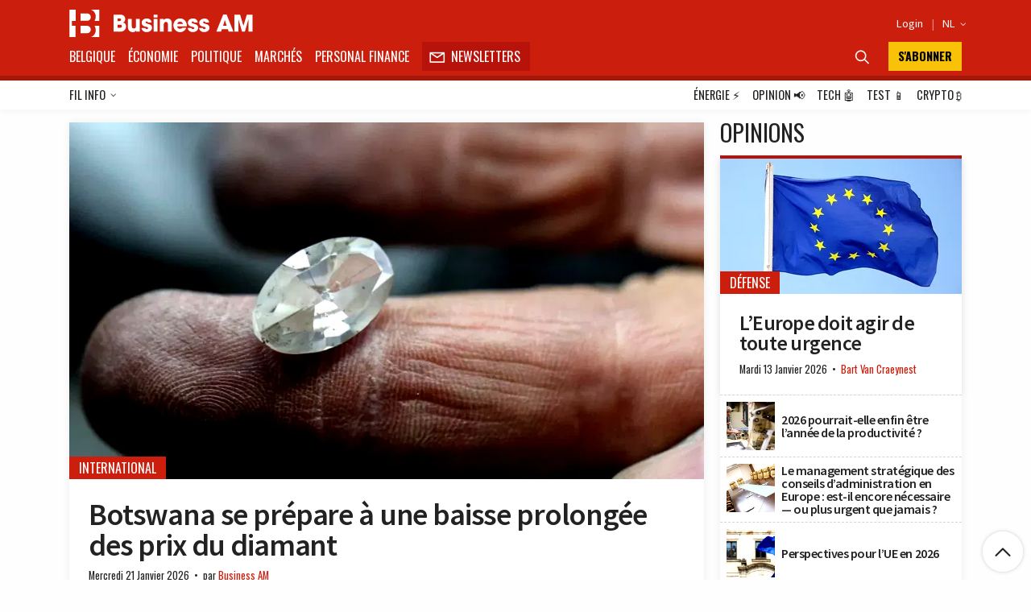

--- FILE ---
content_type: text/html; charset=UTF-8
request_url: https://fr.businessam.be/
body_size: 66676
content:
<!doctype html>
<html style="font-family: 'Source Sans Pro', Helvetica, Arial, sans-serif;" lang="fr-BE">

<head>
    <meta charset="UTF-8">
    <meta name="viewport" content="width=device-width, initial-scale=1.0, user-scalable=no, minimum-scale=1.0">

    <link rel="manifest" href="/manifest.json">

    <meta name="application-name" content="Business AM">
    <meta name="theme-color" content="#cc1e0d">
    <meta name="msapplication-navbutton-color" content="#cc1e0d">
    <meta name="apple-mobile-web-app-title" content="Business AM">
    <meta name="apple-mobile-web-app-capable" content="yes">
    <meta name="msapplication-TileColor" content="#cc1e0d">

    <link rel="profile" href="https://gmpg.org/xfn/11">

    <link rel="preconnect" href="https://media.businessam.be">
    <link rel="preconnect" href="https://fonts.gstatic.com">
    <link rel="preload" href="/wp-content/themes/bamv2/assets/css/custom.css?ver=8.5.3" as="style">
    <link rel="preload" href="/wp-includes/css/dist/block-library/style.min.css?ver=6.8.3" as="style">
    <link rel="preload" href="https://fonts.googleapis.com/css2?family=Source+Sans+Pro:wght@400;600;700;900&family=Oswald:wght@400;700&display=fallback" as="style">
    <link rel="preload" href="/wp-content/themes/bamv2/assets/js/custom.js?ver=8.5.3" as="script">


    <link href="https://fonts.googleapis.com/css2?family=Source+Sans+Pro:wght@400;600;700;900&family=Oswald:wght@400;700&display=fallback" rel="stylesheet">

    
            <!-- <script type="googlefc/javascript" data-vendor="google" async='async' src='https://www.googletagservices.com/tag/js/gpt.js'></script>-->
        <script>
        window.detectedDevice = (document.location.href.includes("webview") ? 'app.' : 'web.') + (['iPad Simulator', 'iPhone Simulator', 'iPod Simulator', 'iPad', 'iPhone', 'iPod'].includes(navigator.platform) || (navigator.userAgent.includes("Mac") && "ontouchend" in document) ? 'ios' : (['Android'].includes(navigator.platform) || (navigator.userAgent.includes("Android") && "ontouchend" in document) ? 'android' : 'default'));
        /*** GLOBAL PARAMS ***/
        window.locale = 'fr_BE';
        window.config = Object.assign({
            active_markten: false,
            freemium_quota: 3,
            page: {
                type: '',
                category: '',
                post_type: '',
                id: ''
            },
            ga: {
                key: ''
            },
            gfc: {},
            gpt: {
                active: true,
                key: '',
                /*path: '/21701724045/NEWSMONKEY_NL/'  */
                /* path: '/22306128931/businessam/'  */
                path: '/21701724045/bam/' /* */
            },
            outbrain: {
                active: true
            },
            /* kaching : { 
                active : true,
                adunit : 'businessam/preview',
                script : 'https://previewshared.mediahuis.be/ka-ching/businessam/ka-ching.umd.dev.js'
            },
            dmp : { 
                script : 'https://previewshared.mediahuis.be/cxense/cxense.businessam.js' 
            }, */
            kaching: {
                active: false,
                adunit: 'businessam',
                script: 'https://shared.mediahuis.be/ka-ching/businessam/ka-ching.umd.js'
            },
            dmp: {
                script: '' 
                /* script: 'https://shared.mediahuis.be/cxense/cxense.businessam.min.js?tl=' + Math.floor(Date.now() / 1000) */
            },
            oauth: {
                client_id: '958ab0b5-cd68-4184-a92b-1f96c15c62eb',
                portal: 'https://portalfr.businessam.be'
            }
        }, {});
                    window.config.page.type = 'homepage';
                if (window.config.page.category != '') {
            window.config.kaching.adunit += '/' + window.config.page.category;
        }

        
        /*** INIT GOOGLETAG ***/
        var googletag = googletag || {};
        googletag.cmd = googletag.cmd || [];
        
        /*** INIT GA ***/
        window.ga = window.ga || function() {
            (ga.q = ga.q || []).push(arguments)
        };
        /* RADIO */
        window.radio = Object.assign((window.radio || {
            active: false
        }), {
            active: false        });
        if (window.radio.init != null) {
            window.radio.init();
        }
        document.stocksHeadActive = false;
        // document.minibplayVastUrl = 'https://pubads.g.doubleclick.net/gampad/ads?iu=/21701724045/businessam/bamvastaudio&description_url=[placeholder]&tfcd=0&npa=0&ad_type=audio&sz=1x1&gdfp_req=1&output=vast&unviewed_position_start=1&env=vp&correlator=demo1&vpmute=0&vpa=click&vpos=preroll';
    </script>

    <meta name='robots' content='index, follow, max-image-preview:large, max-snippet:-1, max-video-preview:-1' />
	<style>img:is([sizes="auto" i], [sizes^="auto," i]) { contain-intrinsic-size: 3000px 1500px }</style>
	
	<!-- This site is optimized with the Yoast SEO Premium plugin v26.8 (Yoast SEO v26.8) - https://yoast.com/product/yoast-seo-premium-wordpress/ -->
	<title>Business AM - Think Forward</title>
	<meta name="description" content="Business AM est le média belge qui vulgarise l&#039;économie." />
	<link rel="canonical" href="https://fr.businessam.be/" />
	<meta property="og:locale" content="fr_FR" />
	<meta property="og:type" content="website" />
	<meta property="og:title" content="Page d&#039;accueil" />
	<meta property="og:description" content="Business AM est le média belge qui vulgarise l&#039;économie." />
	<meta property="og:url" content="https://fr.businessam.be/" />
	<meta property="og:site_name" content="Business AM - FR" />
	<meta property="article:publisher" content="https://www.facebook.com/businessamFR/" />
	<meta property="article:modified_time" content="2023-10-18T08:01:37+00:00" />
	<meta property="og:image" content="https://media.businessam.be/TWITTER-COVER.png" />
	<meta property="og:image:width" content="1" />
	<meta property="og:image:height" content="1" />
	<meta property="og:image:type" content="image/png" />
	<meta name="twitter:card" content="summary_large_image" />
	<meta name="twitter:site" content="@businessamfr" />
	<script type="application/ld+json" class="yoast-schema-graph">{"@context":"https://schema.org","@graph":[{"@type":"WebPage","@id":"https://fr.businessam.be/","url":"https://fr.businessam.be/","name":"Business AM - Think Forward","isPartOf":{"@id":"https://fr.businessam.be/#website"},"about":{"@id":"https://fr.businessam.be/#organization"},"primaryImageOfPage":{"@id":"https://fr.businessam.be/#primaryimage"},"image":{"@id":"https://fr.businessam.be/#primaryimage"},"thumbnailUrl":"https://media.businessam.be/TWITTER-COVER.png","datePublished":"2019-10-16T12:34:08+00:00","dateModified":"2023-10-18T08:01:37+00:00","description":"Business AM est le média belge qui vulgarise l'économie.","breadcrumb":{"@id":"https://fr.businessam.be/#breadcrumb"},"inLanguage":"fr-BE","potentialAction":[{"@type":"ReadAction","target":["https://fr.businessam.be/"]}]},{"@type":"ImageObject","inLanguage":"fr-BE","@id":"https://fr.businessam.be/#primaryimage","url":"https://media.businessam.be/TWITTER-COVER.png","contentUrl":"https://media.businessam.be/TWITTER-COVER.png"},{"@type":"BreadcrumbList","@id":"https://fr.businessam.be/#breadcrumb","itemListElement":[{"@type":"ListItem","position":1,"name":"Accueil"}]},{"@type":"WebSite","@id":"https://fr.businessam.be/#website","url":"https://fr.businessam.be/","name":"Business AM","description":"Think Forward","publisher":{"@id":"https://fr.businessam.be/#organization"},"potentialAction":[{"@type":"SearchAction","target":{"@type":"EntryPoint","urlTemplate":"https://fr.businessam.be/?s={search_term_string}"},"query-input":{"@type":"PropertyValueSpecification","valueRequired":true,"valueName":"search_term_string"}}],"inLanguage":"fr-BE"},{"@type":"Organization","@id":"https://fr.businessam.be/#organization","name":"BusinessAM FR","url":"https://fr.businessam.be/","logo":{"@type":"ImageObject","inLanguage":"fr-BE","@id":"https://fr.businessam.be/#/schema/logo/image/","url":"https://media.businessam.be/Banner2.png","contentUrl":"https://media.businessam.be/Banner2.png","width":1500,"height":500,"caption":"BusinessAM FR"},"image":{"@id":"https://fr.businessam.be/#/schema/logo/image/"},"sameAs":["https://www.facebook.com/businessamFR/","https://x.com/businessamfr","https://www.instagram.com/businessam_fr/","https://www.linkedin.com/company/businessamfr/","https://www.youtube.com/channel/UCC1XXLQoIjozeKQscAtpHBQ","https://bsky.app/profile/businessam-fr.bsky.social"]}]}</script>
	<!-- / Yoast SEO Premium plugin. -->


    <script type="text/javascript">
       dataLayer = [{ 
                        
                        'GTM_WP_version': '6.8.3'
            
       }];
    </script> 
    <link rel='stylesheet' id='wp-block-library-css' href='/wp-includes/css/dist/block-library/style.min.css?ver=6.8.3' media='all' />
<style id='classic-theme-styles-inline-css'>
/*! This file is auto-generated */
.wp-block-button__link{color:#fff;background-color:#32373c;border-radius:9999px;box-shadow:none;text-decoration:none;padding:calc(.667em + 2px) calc(1.333em + 2px);font-size:1.125em}.wp-block-file__button{background:#32373c;color:#fff;text-decoration:none}
</style>
<style id='global-styles-inline-css'>
:root{--wp--preset--aspect-ratio--square: 1;--wp--preset--aspect-ratio--4-3: 4/3;--wp--preset--aspect-ratio--3-4: 3/4;--wp--preset--aspect-ratio--3-2: 3/2;--wp--preset--aspect-ratio--2-3: 2/3;--wp--preset--aspect-ratio--16-9: 16/9;--wp--preset--aspect-ratio--9-16: 9/16;--wp--preset--color--black: #000000;--wp--preset--color--cyan-bluish-gray: #abb8c3;--wp--preset--color--white: #ffffff;--wp--preset--color--pale-pink: #f78da7;--wp--preset--color--vivid-red: #cf2e2e;--wp--preset--color--luminous-vivid-orange: #ff6900;--wp--preset--color--luminous-vivid-amber: #fcb900;--wp--preset--color--light-green-cyan: #7bdcb5;--wp--preset--color--vivid-green-cyan: #00d084;--wp--preset--color--pale-cyan-blue: #8ed1fc;--wp--preset--color--vivid-cyan-blue: #0693e3;--wp--preset--color--vivid-purple: #9b51e0;--wp--preset--gradient--vivid-cyan-blue-to-vivid-purple: linear-gradient(135deg,rgba(6,147,227,1) 0%,rgb(155,81,224) 100%);--wp--preset--gradient--light-green-cyan-to-vivid-green-cyan: linear-gradient(135deg,rgb(122,220,180) 0%,rgb(0,208,130) 100%);--wp--preset--gradient--luminous-vivid-amber-to-luminous-vivid-orange: linear-gradient(135deg,rgba(252,185,0,1) 0%,rgba(255,105,0,1) 100%);--wp--preset--gradient--luminous-vivid-orange-to-vivid-red: linear-gradient(135deg,rgba(255,105,0,1) 0%,rgb(207,46,46) 100%);--wp--preset--gradient--very-light-gray-to-cyan-bluish-gray: linear-gradient(135deg,rgb(238,238,238) 0%,rgb(169,184,195) 100%);--wp--preset--gradient--cool-to-warm-spectrum: linear-gradient(135deg,rgb(74,234,220) 0%,rgb(151,120,209) 20%,rgb(207,42,186) 40%,rgb(238,44,130) 60%,rgb(251,105,98) 80%,rgb(254,248,76) 100%);--wp--preset--gradient--blush-light-purple: linear-gradient(135deg,rgb(255,206,236) 0%,rgb(152,150,240) 100%);--wp--preset--gradient--blush-bordeaux: linear-gradient(135deg,rgb(254,205,165) 0%,rgb(254,45,45) 50%,rgb(107,0,62) 100%);--wp--preset--gradient--luminous-dusk: linear-gradient(135deg,rgb(255,203,112) 0%,rgb(199,81,192) 50%,rgb(65,88,208) 100%);--wp--preset--gradient--pale-ocean: linear-gradient(135deg,rgb(255,245,203) 0%,rgb(182,227,212) 50%,rgb(51,167,181) 100%);--wp--preset--gradient--electric-grass: linear-gradient(135deg,rgb(202,248,128) 0%,rgb(113,206,126) 100%);--wp--preset--gradient--midnight: linear-gradient(135deg,rgb(2,3,129) 0%,rgb(40,116,252) 100%);--wp--preset--font-size--small: 13px;--wp--preset--font-size--medium: 20px;--wp--preset--font-size--large: 36px;--wp--preset--font-size--x-large: 42px;--wp--preset--spacing--20: 0.44rem;--wp--preset--spacing--30: 0.67rem;--wp--preset--spacing--40: 1rem;--wp--preset--spacing--50: 1.5rem;--wp--preset--spacing--60: 2.25rem;--wp--preset--spacing--70: 3.38rem;--wp--preset--spacing--80: 5.06rem;--wp--preset--shadow--natural: 6px 6px 9px rgba(0, 0, 0, 0.2);--wp--preset--shadow--deep: 12px 12px 50px rgba(0, 0, 0, 0.4);--wp--preset--shadow--sharp: 6px 6px 0px rgba(0, 0, 0, 0.2);--wp--preset--shadow--outlined: 6px 6px 0px -3px rgba(255, 255, 255, 1), 6px 6px rgba(0, 0, 0, 1);--wp--preset--shadow--crisp: 6px 6px 0px rgba(0, 0, 0, 1);}:where(.is-layout-flex){gap: 0.5em;}:where(.is-layout-grid){gap: 0.5em;}body .is-layout-flex{display: flex;}.is-layout-flex{flex-wrap: wrap;align-items: center;}.is-layout-flex > :is(*, div){margin: 0;}body .is-layout-grid{display: grid;}.is-layout-grid > :is(*, div){margin: 0;}:where(.wp-block-columns.is-layout-flex){gap: 2em;}:where(.wp-block-columns.is-layout-grid){gap: 2em;}:where(.wp-block-post-template.is-layout-flex){gap: 1.25em;}:where(.wp-block-post-template.is-layout-grid){gap: 1.25em;}.has-black-color{color: var(--wp--preset--color--black) !important;}.has-cyan-bluish-gray-color{color: var(--wp--preset--color--cyan-bluish-gray) !important;}.has-white-color{color: var(--wp--preset--color--white) !important;}.has-pale-pink-color{color: var(--wp--preset--color--pale-pink) !important;}.has-vivid-red-color{color: var(--wp--preset--color--vivid-red) !important;}.has-luminous-vivid-orange-color{color: var(--wp--preset--color--luminous-vivid-orange) !important;}.has-luminous-vivid-amber-color{color: var(--wp--preset--color--luminous-vivid-amber) !important;}.has-light-green-cyan-color{color: var(--wp--preset--color--light-green-cyan) !important;}.has-vivid-green-cyan-color{color: var(--wp--preset--color--vivid-green-cyan) !important;}.has-pale-cyan-blue-color{color: var(--wp--preset--color--pale-cyan-blue) !important;}.has-vivid-cyan-blue-color{color: var(--wp--preset--color--vivid-cyan-blue) !important;}.has-vivid-purple-color{color: var(--wp--preset--color--vivid-purple) !important;}.has-black-background-color{background-color: var(--wp--preset--color--black) !important;}.has-cyan-bluish-gray-background-color{background-color: var(--wp--preset--color--cyan-bluish-gray) !important;}.has-white-background-color{background-color: var(--wp--preset--color--white) !important;}.has-pale-pink-background-color{background-color: var(--wp--preset--color--pale-pink) !important;}.has-vivid-red-background-color{background-color: var(--wp--preset--color--vivid-red) !important;}.has-luminous-vivid-orange-background-color{background-color: var(--wp--preset--color--luminous-vivid-orange) !important;}.has-luminous-vivid-amber-background-color{background-color: var(--wp--preset--color--luminous-vivid-amber) !important;}.has-light-green-cyan-background-color{background-color: var(--wp--preset--color--light-green-cyan) !important;}.has-vivid-green-cyan-background-color{background-color: var(--wp--preset--color--vivid-green-cyan) !important;}.has-pale-cyan-blue-background-color{background-color: var(--wp--preset--color--pale-cyan-blue) !important;}.has-vivid-cyan-blue-background-color{background-color: var(--wp--preset--color--vivid-cyan-blue) !important;}.has-vivid-purple-background-color{background-color: var(--wp--preset--color--vivid-purple) !important;}.has-black-border-color{border-color: var(--wp--preset--color--black) !important;}.has-cyan-bluish-gray-border-color{border-color: var(--wp--preset--color--cyan-bluish-gray) !important;}.has-white-border-color{border-color: var(--wp--preset--color--white) !important;}.has-pale-pink-border-color{border-color: var(--wp--preset--color--pale-pink) !important;}.has-vivid-red-border-color{border-color: var(--wp--preset--color--vivid-red) !important;}.has-luminous-vivid-orange-border-color{border-color: var(--wp--preset--color--luminous-vivid-orange) !important;}.has-luminous-vivid-amber-border-color{border-color: var(--wp--preset--color--luminous-vivid-amber) !important;}.has-light-green-cyan-border-color{border-color: var(--wp--preset--color--light-green-cyan) !important;}.has-vivid-green-cyan-border-color{border-color: var(--wp--preset--color--vivid-green-cyan) !important;}.has-pale-cyan-blue-border-color{border-color: var(--wp--preset--color--pale-cyan-blue) !important;}.has-vivid-cyan-blue-border-color{border-color: var(--wp--preset--color--vivid-cyan-blue) !important;}.has-vivid-purple-border-color{border-color: var(--wp--preset--color--vivid-purple) !important;}.has-vivid-cyan-blue-to-vivid-purple-gradient-background{background: var(--wp--preset--gradient--vivid-cyan-blue-to-vivid-purple) !important;}.has-light-green-cyan-to-vivid-green-cyan-gradient-background{background: var(--wp--preset--gradient--light-green-cyan-to-vivid-green-cyan) !important;}.has-luminous-vivid-amber-to-luminous-vivid-orange-gradient-background{background: var(--wp--preset--gradient--luminous-vivid-amber-to-luminous-vivid-orange) !important;}.has-luminous-vivid-orange-to-vivid-red-gradient-background{background: var(--wp--preset--gradient--luminous-vivid-orange-to-vivid-red) !important;}.has-very-light-gray-to-cyan-bluish-gray-gradient-background{background: var(--wp--preset--gradient--very-light-gray-to-cyan-bluish-gray) !important;}.has-cool-to-warm-spectrum-gradient-background{background: var(--wp--preset--gradient--cool-to-warm-spectrum) !important;}.has-blush-light-purple-gradient-background{background: var(--wp--preset--gradient--blush-light-purple) !important;}.has-blush-bordeaux-gradient-background{background: var(--wp--preset--gradient--blush-bordeaux) !important;}.has-luminous-dusk-gradient-background{background: var(--wp--preset--gradient--luminous-dusk) !important;}.has-pale-ocean-gradient-background{background: var(--wp--preset--gradient--pale-ocean) !important;}.has-electric-grass-gradient-background{background: var(--wp--preset--gradient--electric-grass) !important;}.has-midnight-gradient-background{background: var(--wp--preset--gradient--midnight) !important;}.has-small-font-size{font-size: var(--wp--preset--font-size--small) !important;}.has-medium-font-size{font-size: var(--wp--preset--font-size--medium) !important;}.has-large-font-size{font-size: var(--wp--preset--font-size--large) !important;}.has-x-large-font-size{font-size: var(--wp--preset--font-size--x-large) !important;}
:where(.wp-block-post-template.is-layout-flex){gap: 1.25em;}:where(.wp-block-post-template.is-layout-grid){gap: 1.25em;}
:where(.wp-block-columns.is-layout-flex){gap: 2em;}:where(.wp-block-columns.is-layout-grid){gap: 2em;}
:root :where(.wp-block-pullquote){font-size: 1.5em;line-height: 1.6;}
</style>
<link rel='stylesheet' id='bamv2-style-css' href='/wp-content/themes/bamv2/assets/css/custom.css?ver=8.5.3' media='all' />
<link rel='shortlink' href='https://fr.businessam.be/' />
<!-- Google gpt -->
<script async src="https://securepubads.g.doubleclick.net/tag/js/gpt.js"></script>

<!-- Didomi 
<script type="text/javascript">window.gdprAppliesGlobally=false;(function(){function a(e){if(!window.frames[e]){if(document.body&&document.body.firstChild){var t=document.body;var n=document.createElement("iframe");n.style.display="none";n.name=e;n.title=e;t.insertBefore(n,t.firstChild)}
else{setTimeout(function(){a(e)},5)}}}function e(n,r,o,c,s){function e(e,t,n,a){if(typeof n!=="function"){return}if(!window[r]){window[r]=[]}var i=false;if(s){i=s(e,t,n)}if(!i){window[r].push({command:e,parameter:t,callback:n,version:a})}}e.stub=true;function t(a){if(!window[n]||window[n].stub!==true){return}if(!a.data){return}
var i=typeof a.data==="string";var e;try{e=i?JSON.parse(a.data):a.data}catch(t){return}if(e[o]){var r=e[o];window[n](r.command,r.parameter,function(e,t){var n={};n[c]={returnValue:e,success:t,callId:r.callId};a.source.postMessage(i?JSON.stringify(n):n,"*")},r.version)}}
if(typeof window[n]!=="function"){window[n]=e;if(window.addEventListener){window.addEventListener("message",t,false)}else{window.attachEvent("onmessage",t)}}}e("__tcfapi","__tcfapiBuffer","__tcfapiCall","__tcfapiReturn");a("__tcfapiLocator");(function(e){
  var t=document.createElement("script");t.id="spcloader";t.type="text/javascript";t.async=true;t.src="https://sdk.privacy-center.org/"+e+"/loader.js?target="+document.location.hostname;t.charset="utf-8";var n=document.getElementsByTagName("script")[0];n.parentNode.insertBefore(t,n)})("b0470854-03c5-41d5-9005-71c0697d0f1a")})();</script>
-->


<!-- Google tag (gtag.js) -->
<script async src="https://www.googletagmanager.com/gtag/js?id=G-0EP96FNCD9"></script>
<script>
  window.dataLayer = window.dataLayer || [];
  function gtag(){dataLayer.push(arguments);}
  gtag('js', new Date());

  gtag('config', 'G-0EP96FNCD9');
</script>



<!-- Bot detection -->
<script>
const detectRobot = (userAgent) => {
  const robots = new RegExp([
    /bot/,/spider/,/crawl/,                            // GENERAL TERMS
    /APIs-Google/,/AdsBot/,/Googlebot/,                // GOOGLE ROBOTS
    /mediapartners/,/Google Favicon/,
    /FeedFetcher/,/Google-Read-Aloud/,
    /DuplexWeb-Google/,/googleweblight/,/Lighthouse/,
    /bing/,/yandex/,/baidu/,/duckduck/,/yahoo/,        // OTHER ENGINES
    /ecosia/,/ia_archiver/,
    /facebook/,/instagram/,/pinterest/,/reddit/,       // SOCIAL MEDIA
    /slack/,/twitter/,/whatsapp/,/youtube/,
    /semrush/,                                         // OTHER
  ].map((r) => r.source).join("|"),"i");               // BUILD REGEXP + "i" FLAG

  return robots.test(userAgent);
};
const userAgent = navigator.userAgent;
const isRobot = detectRobot(userAgent);
</script>

<!-- Google Tag Manager -->
<script>
if(isRobot !== true) { };
(function(w,d,s,l,i){w[l]=w[l]||[];w[l].push({'gtm.start':
new Date().getTime(),event:'gtm.js'});var f=d.getElementsByTagName(s)[0],
j=d.createElement(s),dl=l!='dataLayer'?'&l='+l:'';j.async=true;j.src=
'https://www.googletagmanager.com/gtm.js?id='+i+dl;f.parentNode.insertBefore(j,f);
})(window,document,'script','dataLayer','GTM-NHQNLG2');

console.log("GTM Call");

</script>
<!-- End Google Tag Manager -->


<!--Deze code zetten we even in comment en proberen nieuwe code van Google Adsense
<script data-ad-client="ca-pub-2073975365497591"  type="googlefc/javascript" async="async" data-vendor="google"  src="https://pagead2.googlesyndication.com/pagead/js/adsbygoogle.js"></script>
-->
<!-- Dit is de nieuwe te testen code -->
<script async src="https://pagead2.googlesyndication.com/pagead/js/adsbygoogle.js?client=ca-pub-2073975365497591"
     crossorigin="anonymous"></script>
<!-- Einde nieuwe te testen code -->

<script type="didomi/javascript" data-vendor="google" async='async' src='https://www.googletagservices.com/tag/js/gpt.js'></script>


<!--
<script>
if(isRobot !== true) {
(function(){/*

 Copyright The Closure Library Authors.
 SPDX-License-Identifier: Apache-2.0
*/
'use strict';var g=function(a){var b=0;return function(){return b<a.length?{done:!1,value:a[b++]}:{done:!0}}},l=this||self,m=/^[\w+/_-]+[=]{0,2}$/,p=null,q=function(){},r=function(a){var b=typeof a;if("object"==b)if(a){if(a instanceof Array)return"array";if(a instanceof Object)return b;var c=Object.prototype.toString.call(a);if("[object Window]"==c)return"object";if("[object Array]"==c||"number"==typeof a.length&&"undefined"!=typeof a.splice&&"undefined"!=typeof a.propertyIsEnumerable&&!a.propertyIsEnumerable("splice"))return"array";
if("[object Function]"==c||"undefined"!=typeof a.call&&"undefined"!=typeof a.propertyIsEnumerable&&!a.propertyIsEnumerable("call"))return"function"}else return"null";else if("function"==b&&"undefined"==typeof a.call)return"object";return b},u=function(a,b){function c(){}c.prototype=b.prototype;a.prototype=new c;a.prototype.constructor=a};var v=function(a,b){Object.defineProperty(l,a,{configurable:!1,get:function(){return b},set:q})};var y=function(a,b){this.b=a===w&&b||"";this.a=x},x={},w={};var aa=function(a,b){a.src=b instanceof y&&b.constructor===y&&b.a===x?b.b:"type_error:TrustedResourceUrl";if(null===p)b:{b=l.document;if((b=b.querySelector&&b.querySelector("script[nonce]"))&&(b=b.nonce||b.getAttribute("nonce"))&&m.test(b)){p=b;break b}p=""}b=p;b&&a.setAttribute("nonce",b)};var z=function(){return Math.floor(2147483648*Math.random()).toString(36)+Math.abs(Math.floor(2147483648*Math.random())^+new Date).toString(36)};var A=function(a,b){b=String(b);"application/xhtml+xml"===a.contentType&&(b=b.toLowerCase());return a.createElement(b)},B=function(a){this.a=a||l.document||document};B.prototype.appendChild=function(a,b){a.appendChild(b)};var C=function(a,b,c,d,e,f){try{var k=a.a,h=A(a.a,"SCRIPT");h.async=!0;aa(h,b);k.head.appendChild(h);h.addEventListener("load",function(){e();d&&k.head.removeChild(h)});h.addEventListener("error",function(){0<c?C(a,b,c-1,d,e,f):(d&&k.head.removeChild(h),f())})}catch(n){f()}};var ba=l.atob("aHR0cHM6Ly93d3cuZ3N0YXRpYy5jb20vaW1hZ2VzL2ljb25zL21hdGVyaWFsL3N5c3RlbS8xeC93YXJuaW5nX2FtYmVyXzI0ZHAucG5n"),ca=l.atob("WW91IGFyZSBzZWVpbmcgdGhpcyBtZXNzYWdlIGJlY2F1c2UgYWQgb3Igc2NyaXB0IGJsb2NraW5nIHNvZnR3YXJlIGlzIGludGVyZmVyaW5nIHdpdGggdGhpcyBwYWdlLg=="),da=l.atob("RGlzYWJsZSBhbnkgYWQgb3Igc2NyaXB0IGJsb2NraW5nIHNvZnR3YXJlLCB0aGVuIHJlbG9hZCB0aGlzIHBhZ2Uu"),ea=function(a,b,c){this.b=a;this.f=new B(this.b);this.a=null;this.c=[];this.g=!1;this.i=b;this.h=c},F=function(a){if(a.b.body&&!a.g){var b=
function(){D(a);l.setTimeout(function(){return E(a,3)},50)};C(a.f,a.i,2,!0,function(){l[a.h]||b()},b);a.g=!0}},D=function(a){for(var b=G(1,5),c=0;c<b;c++){var d=H(a);a.b.body.appendChild(d);a.c.push(d)}b=H(a);b.style.bottom="0";b.style.left="0";b.style.position="fixed";b.style.width=G(100,110).toString()+"%";b.style.zIndex=G(2147483544,2147483644).toString();b.style["background-color"]=I(249,259,242,252,219,229);b.style["box-shadow"]="0 0 12px #888";b.style.color=I(0,10,0,10,0,10);b.style.display=
"flex";b.style["justify-content"]="center";b.style["font-family"]="Roboto, Arial";c=H(a);c.style.width=G(80,85).toString()+"%";c.style.maxWidth=G(750,775).toString()+"px";c.style.margin="24px";c.style.display="flex";c.style["align-items"]="flex-start";c.style["justify-content"]="center";d=A(a.f.a,"IMG");d.className=z();d.src=ba;d.style.height="24px";d.style.width="24px";d.style["padding-right"]="16px";var e=H(a),f=H(a);f.style["font-weight"]="bold";f.textContent=ca;var k=H(a);k.textContent=da;J(a,
e,f);J(a,e,k);J(a,c,d);J(a,c,e);J(a,b,c);a.a=b;a.b.body.appendChild(a.a);b=G(1,5);for(c=0;c<b;c++)d=H(a),a.b.body.appendChild(d),a.c.push(d)},J=function(a,b,c){for(var d=G(1,5),e=0;e<d;e++){var f=H(a);b.appendChild(f)}b.appendChild(c);c=G(1,5);for(d=0;d<c;d++)e=H(a),b.appendChild(e)},G=function(a,b){return Math.floor(a+Math.random()*(b-a))},I=function(a,b,c,d,e,f){return"rgb("+G(Math.max(a,0),Math.min(b,255)).toString()+","+G(Math.max(c,0),Math.min(d,255)).toString()+","+G(Math.max(e,0),Math.min(f,
255)).toString()+")"},H=function(a){a=A(a.f.a,"DIV");a.className=z();return a},E=function(a,b){0>=b||null!=a.a&&0!=a.a.offsetHeight&&0!=a.a.offsetWidth||(fa(a),D(a),l.setTimeout(function(){return E(a,b-1)},50))},fa=function(a){var b=a.c;var c="undefined"!=typeof Symbol&&Symbol.iterator&&b[Symbol.iterator];b=c?c.call(b):{next:g(b)};for(c=b.next();!c.done;c=b.next())(c=c.value)&&c.parentNode&&c.parentNode.removeChild(c);a.c=[];(b=a.a)&&b.parentNode&&b.parentNode.removeChild(b);a.a=null};var ia=function(a,b,c,d,e){var f=ha(c),k=function(n){n.appendChild(f);l.setTimeout(function(){f?(0!==f.offsetHeight&&0!==f.offsetWidth?b():a(),f.parentNode&&f.parentNode.removeChild(f)):a()},d)},h=function(n){document.body?k(document.body):0<n?l.setTimeout(function(){h(n-1)},e):b()};h(3)},ha=function(a){var b=document.createElement("div");b.className=a;b.style.width="1px";b.style.height="1px";b.style.position="absolute";b.style.left="-10000px";b.style.top="-10000px";b.style.zIndex="-10000";return b};var K={},L=null;var M=function(){},N="function"==typeof Uint8Array,O=function(a,b){a.b=null;b||(b=[]);a.j=void 0;a.f=-1;a.a=b;a:{if(b=a.a.length){--b;var c=a.a[b];if(!(null===c||"object"!=typeof c||Array.isArray(c)||N&&c instanceof Uint8Array)){a.g=b-a.f;a.c=c;break a}}a.g=Number.MAX_VALUE}a.i={}},P=[],Q=function(a,b){if(b<a.g){b+=a.f;var c=a.a[b];return c===P?a.a[b]=[]:c}if(a.c)return c=a.c[b],c===P?a.c[b]=[]:c},R=function(a,b,c){a.b||(a.b={});if(!a.b[c]){var d=Q(a,c);d&&(a.b[c]=new b(d))}return a.b[c]};
M.prototype.h=N?function(){var a=Uint8Array.prototype.toJSON;Uint8Array.prototype.toJSON=function(){var b;void 0===b&&(b=0);if(!L){L={};for(var c="ABCDEFGHIJKLMNOPQRSTUVWXYZabcdefghijklmnopqrstuvwxyz0123456789".split(""),d=["+/=","+/","-_=","-_.","-_"],e=0;5>e;e++){var f=c.concat(d[e].split(""));K[e]=f;for(var k=0;k<f.length;k++){var h=f[k];void 0===L[h]&&(L[h]=k)}}}b=K[b];c=[];for(d=0;d<this.length;d+=3){var n=this[d],t=(e=d+1<this.length)?this[d+1]:0;h=(f=d+2<this.length)?this[d+2]:0;k=n>>2;n=(n&
3)<<4|t>>4;t=(t&15)<<2|h>>6;h&=63;f||(h=64,e||(t=64));c.push(b[k],b[n],b[t]||"",b[h]||"")}return c.join("")};try{return JSON.stringify(this.a&&this.a,S)}finally{Uint8Array.prototype.toJSON=a}}:function(){return JSON.stringify(this.a&&this.a,S)};var S=function(a,b){return"number"!==typeof b||!isNaN(b)&&Infinity!==b&&-Infinity!==b?b:String(b)};M.prototype.toString=function(){return this.a.toString()};var T=function(a){O(this,a)};u(T,M);var U=function(a){O(this,a)};u(U,M);var ja=function(a,b){this.c=new B(a);var c=R(b,T,5);c=new y(w,Q(c,4)||"");this.b=new ea(a,c,Q(b,4));this.a=b},ka=function(a,b,c,d){b=new T(b?JSON.parse(b):null);b=new y(w,Q(b,4)||"");C(a.c,b,3,!1,c,function(){ia(function(){F(a.b);d(!1)},function(){d(!0)},Q(a.a,2),Q(a.a,3),Q(a.a,1))})};var la=function(a,b){V(a,"internal_api_load_with_sb",function(c,d,e){ka(b,c,d,e)});V(a,"internal_api_sb",function(){F(b.b)})},V=function(a,b,c){a=l.btoa(a+b);v(a,c)},W=function(a,b,c){for(var d=[],e=2;e<arguments.length;++e)d[e-2]=arguments[e];e=l.btoa(a+b);e=l[e];if("function"==r(e))e.apply(null,d);else throw Error("API not exported.");};var X=function(a){O(this,a)};u(X,M);var Y=function(a){this.h=window;this.a=a;this.b=Q(this.a,1);this.f=R(this.a,T,2);this.g=R(this.a,U,3);this.c=!1};Y.prototype.start=function(){ma();var a=new ja(this.h.document,this.g);la(this.b,a);na(this)};
var ma=function(){var a=function(){if(!l.frames.googlefcPresent)if(document.body){var b=document.createElement("iframe");b.style.display="none";b.style.width="0px";b.style.height="0px";b.style.border="none";b.style.zIndex="-1000";b.style.left="-1000px";b.style.top="-1000px";b.name="googlefcPresent";document.body.appendChild(b)}else l.setTimeout(a,5)};a()},na=function(a){var b=Date.now();W(a.b,"internal_api_load_with_sb",a.f.h(),function(){var c;var d=a.b,e=l[l.btoa(d+"loader_js")];if(e){e=l.atob(e);
e=parseInt(e,10);d=l.btoa(d+"loader_js").split(".");var f=l;d[0]in f||"undefined"==typeof f.execScript||f.execScript("var "+d[0]);for(;d.length&&(c=d.shift());)d.length?f[c]&&f[c]!==Object.prototype[c]?f=f[c]:f=f[c]={}:f[c]=null;c=Math.abs(b-e);c=1728E5>c?0:c}else c=-1;0!=c&&(W(a.b,"internal_api_sb"),Z(a,Q(a.a,6)))},function(c){Z(a,c?Q(a.a,4):Q(a.a,5))})},Z=function(a,b){a.c||(a.c=!0,a=new l.XMLHttpRequest,a.open("GET",b,!0),a.send())};(function(a,b){l[a]=function(c){for(var d=[],e=0;e<arguments.length;++e)d[e-0]=arguments[e];l[a]=q;b.apply(null,d)}})("__d3lUW8vwsKlB__",function(a){"function"==typeof window.atob&&(a=window.atob(a),a=new X(a?JSON.parse(a):null),(new Y(a)).start())});}).call(this);


window.__d3lUW8vwsKlB__("[base64]");

console.log("CMP Call");
}
</script>
-->

    <link rel="alternate" type="application/rss+xml" href="https://fr.businessam.be/feed/" />   
    
    <script>
    googletag.cmd.push(function() {
        googletag.pubads().setTargeting('lang', ['fr_BE']);
        googletag.pubads().setTargeting('HOMEPAGE', ['Ja']);
        googletag.pubads().setTargeting('category', []);
        googletag.pubads().setTargeting('tags', []);
                googletag.pubads().setTargeting('partner', []);
    });
    </script>

    <link rel="icon" href="https://media.businessam.be/cropped-favicon-32x32.png" sizes="32x32" />
<link rel="icon" href="https://media.businessam.be/cropped-favicon-192x192.png" sizes="192x192" />
<link rel="apple-touch-icon" href="https://media.businessam.be/cropped-favicon-180x180.png" />
<meta name="msapplication-TileImage" content="https://media.businessam.be/cropped-favicon-270x270.png" />

    <style>
        :root {--c1:#cc1e0d;--c2:#b7130b;--c3:#FF0000;--b1:#ffffff;--b2:#fefefe;--b3:#dbd3cc;--b4:#222222;--t:#222222;}    </style>


        <style>

    </style>
</head>

<body class="home wp-singular page-template-default page page-id-3862 wp-theme-bamv2 no-sidebar">
    
    <div id="page" class="site"></div>
                    <header id="masthead" class="site-header">
            <div class="head"></div><!--****** !!! NE PAS SUPPRIMER !!! ******-->
            <div class="advert t-c">
                <!--****** ADS &#xe032;******-->
                <div class="ads">
                    <!--<div data-kaching='{"format" : "large_leaderboard","position" : "t", "devices" : ["desktop"] }' style='line-height:0;margin:0 auto;padding:10px 0;'></div>-->
                    <!--<div data-kaching='{"format" : "large_leaderboard","position" : "t", "devices" : ["mobile"] }' style='line-height:0;margin:0 auto;padding:10px 0;'></div>-->
                    <div id="div-gpt-ad-leaderboard-top-1" data-googletag='{
                    "path":"billboard",
                    "desktop":[[970,250]],
                    "tab":[[320,50]],
                    "mobile":[],
                    "targeting":[{"name":"lang","value":["fr_BE"]},
                    {"name":"position","value":[1]}]}' class="gpt-hide" style='width:970px;line-height:0;margin:0 auto;padding:10px 0;display:none;'></div>
                    <div id="div-gpt-ad-leaderboard-top-mobile-1" data-googletag='{
                    "path":"pm-ron/BAM-MLeaderboard",
                    "desktop":[],
                    "tab":[],
                    "mobile":[[320,50]],
                    "targeting":[{"name":"lang","value":["fr_BE"]}]}' style='width: 320px; height: 50px;margin:0px auto;padding:10px 0;display:none;'></div>
                </div>
            </div>
            <div class="base container">
                <div class="brand">
                    <a href="/" style="background-image:url(https://fr.businessam.be/wp-content/themes/bamv2/assets/img/logo-brand.svg);" class="logo"></a>
                    <a href="javascript:void(0);" class="d-mobile c-b1" data-body-toggle="search-open"><i class="icon" style="font-size: 1.2em;">&#xe045;</i></a>
                                            <a href="javascript:void(0);" class="d-mobile c-b1" data-body-toggle="users-open"><i class="icon">&#xe05b;</i></a>
                                        <a href="javascript:void(0);" class="d-mobile c-b1" data-body-toggle="nav-open"><i class="icon" style="font-size: 1.8em;"></i></a>
                </div>
                <div class="settings d-desktop">
                    <span data-oauth-access="connected" data-oauth-value="0"><a href="javascript:void(0);" onclick="oauth.connect();" style="color:#FFF">Login</a></span>
    <span data-oauth-access="connected" data-oauth-value="1"><a href="javascript:void(0);" onclick="oauth.disconnect();" style="color:#FFF">Logout</a></span>                    <span style="opacity:0.5;margin:0 .5em;">|</span> <a href="/nl/" style="color:#FFF;">NL<i class="icon ml-1" style="font-size: .8em;width: 4px;">&#xe014;</i></a>
                </div>
                <div class="nav">
                    <div class="d-desktop">
                        <div class="grid" style="grid-gap:0;">
                            <nav id="site-navigation" class="main-navigation">
                                <div class="menu-desktop_primary-container"><ul id="primary-menu" class="menu"><li><a href="https://fr.businessam.be/belgique-3/">Belgique</a></li>
<li><a href="https://fr.businessam.be/economie-2/">Économie</a></li>
<li><a href="https://fr.businessam.be/politique/">Politique</a></li>
<li><a href="https://fr.businessam.be/marches/">Marchés</a></li>
<li><a href="https://fr.businessam.be/personal-finance/">Personal Finance</a></li>
<li><a href="https://fr.businessam.be/newsletters/"><span class="btn btn-c2"><i class="icon mr-1"></i>Newsletters</span></a></li>
</ul></div>                            </nav>
                        </div>
                    </div>
                    <div class="d-mobile">
                        <div class="grid" style="grid-gap:0;">
                            <nav id="site-navigation" class="main-navigation">
                                <div class="nav-group"><span>CATEGORIES</span></div><div class="menu-mobile_hamburger-container"><ul id="primary-menu" class="menu"><li><a href="https://fr.businessam.be/belgique-3/">Belgique</a></li><li><a href="https://fr.businessam.be/economie-2/">Économie</a></li><li><a href="https://fr.businessam.be/politique/">Politique</a></li><li><a href="https://fr.businessam.be/marches/">Marchés</a></li><li><a href="https://fr.businessam.be/personal-finance/">Personal Finance</a></li><li><a href="https://fr.businessam.be/tech/">Tech</a></li><li><a href="https://fr.businessam.be/energie/">Énergie</a></li><li><a href="https://fr.businessam.be/opinion/">Opinion</a></li><li><a href="https://fr.businessam.be/crypto/">Crypto</a></li><li><a href="https://fr.businessam.be/newsletters/">Newsletters</a></li></ul></div><div class="nav-group"><span>PLUS</span></div><div class="menu-mobile_hamburger-container"><ul id="primary-menu" class="menu"><li><a href="https://play.google.com/store/apps/details?id=businessam.bam.v1&hl=fr&gl=US"><img src="/wp-content/themes/bamv2/assets/img/logo-download-playstore.svg" style="max-width: 90%;background: transparent;margin-top: 0.5em;max-height: 50px;box-shadow: 0 0 5px #00000033;border-radius: 6px;float: right;"></a></li><li><a href="https://apps.apple.com/be/app/businessam-actu/id1660795367"><img src="/wp-content/themes/bamv2/assets/img/logo-download-appstore.svg" style="max-width: 90%;background: transparent;margin-top: 0.5em;max-height: 50px;box-shadow: 0 0 5px #00000033;border-radius: 6px;"></a></li></ul></div>                            </nav>
                            <div class="pt-3 pb-3" style="text-align:center;">
                                <a href="/nl/" style="color:#FFFFFF66;" class="ml-2">NL</a>
                                <span style="opacity:0.5;margin:0 .5em;">|</span>
                                <a href="/fr/" style="color:#FFFFFF;" class="ml-2">FR</a>
                            </div>
                            <div class="pt-3 pb-3" style="text-align:center;">
                                <span style="margin:auto;">
                                                                        <span data-oauth-access="connected" data-oauth-value="0" style="float: right;margin-left: .5em;"><a href="https://portalfr.businessam.be?utm_source=bam-nl&utm_medium=menu-button/" class="btn btn-c2" style="background: #f9c208;color:#000;font-weight: 600;font-size: .9em;" title="S'abonner" rel="noreferrer noopener" target="_blank">S'abonner</a></span>                                </span>
                            </div>
                        </div>
                    </div>
                </div>
                <div class="search t-r ml-2">
                    <a href="javascript:void(0);" class="d-desktop d-desktop btn btn-c1" data-body-toggle="search-open" style="float:right;"><i class="icon">&#xe045;</i></a>
                    <form role="search" method="get" action="/" style="display:grid;grid-template-columns:1fr auto;">
                        <div style="position:relative;">
                            <i class="icon" style="width: 32px;margin-right: -32px;position: absolute;line-height: 40px;user-select: none;pointer-events: none;color: var(--c1);">&#xe045;</i>
                            <a href="javascript:void(0);" data-body-toggle="search-open" style="width: 32px;position: absolute;right:0;line-height: 36px;user-select: none;color: var(--c1);display: inline-block;text-align: center;font-family: SANS-SERIF;background:#FFF;">X</a>
                            <input type="search" name="s" id="s" placeholder="Rechercher" style="width: 100%;max-width: 100%;padding-left:36px;">
                        </div>
                        <input type="submit" value="Recherche" class="t" style="background: #00000033;font-size: 0.8em;text-transform: uppercase;">
                    </form>
                    <div class="d-mobile pt-3">
                        <nav id="site-navigation" class="main-navigation">
                            <div class="nav-group"><span>CATEGORIES</span></div><div class="menu-mobile_hamburger-container"><ul id="primary-menu" class="menu"><li><a href="https://fr.businessam.be/belgique-3/">Belgique</a></li><li><a href="https://fr.businessam.be/economie-2/">Économie</a></li><li><a href="https://fr.businessam.be/politique/">Politique</a></li><li><a href="https://fr.businessam.be/marches/">Marchés</a></li><li><a href="https://fr.businessam.be/personal-finance/">Personal Finance</a></li><li><a href="https://fr.businessam.be/tech/">Tech</a></li><li><a href="https://fr.businessam.be/energie/">Énergie</a></li><li><a href="https://fr.businessam.be/opinion/">Opinion</a></li><li><a href="https://fr.businessam.be/crypto/">Crypto</a></li><li><a href="https://fr.businessam.be/newsletters/">Newsletters</a></li></ul></div><div class="nav-group"><span>PLUS</span></div><div class="menu-mobile_hamburger-container"><ul id="primary-menu" class="menu"><li><a href="https://play.google.com/store/apps/details?id=businessam.bam.v1&hl=fr&gl=US"><img src="/wp-content/themes/bamv2/assets/img/logo-download-playstore.svg" style="max-width: 90%;background: transparent;margin-top: 0.5em;max-height: 50px;box-shadow: 0 0 5px #00000033;border-radius: 6px;float: right;"></a></li><li><a href="https://apps.apple.com/be/app/businessam-actu/id1660795367"><img src="/wp-content/themes/bamv2/assets/img/logo-download-appstore.svg" style="max-width: 90%;background: transparent;margin-top: 0.5em;max-height: 50px;box-shadow: 0 0 5px #00000033;border-radius: 6px;"></a></li></ul></div>                        </nav>
                    </div>
                </div>
                <div class="users t-r">
                    <div class="d-desktop">
                                                <span data-oauth-access="connected" data-oauth-value="0" style="float: right;margin-left: .5em;"><a href="https://portalfr.businessam.be?utm_source=bam-nl&utm_medium=menu-button/" class="btn btn-c2" style="background: #f9c208;color:#000;font-weight: 600;font-size: .9em;" title="S'abonner" rel="noreferrer noopener" target="_blank">S'abonner</a></span>                    </div>
                    <div class="d-mobile" style="text-align: center;font-family:'Source Sans Pro', sans-serif;">
                        <div data-oauth-access="connected" data-oauth-value="0">
                                                            <div class="mb-2"><a href="https://portalfr.businessam.be/plans/business-am-nl" class="btn" style="background: #00000033;display: inline-block;width: auto;padding: .5em 2em;">INSCRIPTION</a></div>
                                <div>Pas encore de profil ? Voir nos <a href="https://portalfr.businessam.be/plans/business-am-fr" style="color:#FFF;text-decoration:underline;">abonnements</a></div>
                                <div class="nav-group mt-3 t"><span>PROMOTION</span></div>
                                <div><img alt="abo" loading="lazy" src="/wp-content/themes/bamv2/assets/img/abo_laptop.png" style="background:transparent;width: 180px;margin-top: -40px;margin-bottom: -22px;"></div>
                                <div class="mt-3" style="line-height: 1em;margin-bottom: .5em;"><b>Abonnement BUSINESS AM</b></div>
                                <div class="mb-2" style="font-size: .9em;line-height: 1.2em;"><!-- Êtes-vous avec le changement?<br>
                            Pensez-vous à l'avenir, à l'avenir de demain.<br>
                            Business AM est votre guide à travers le changement.<br> -->
                                    I don't like reading stuff that informs me of the obvious. I like to be surprised.<br>
                                    Ne perdez pas de temps et optez pour l'une de nos formules d'abonnement.</div>
                                <div class="mb-2"><a href="https://portalfr.businessam.be/plans/business-am-fr" style="color:#FFF;text-decoration:underline;">En savoir plus ?</a></div>
                                <div class="nav-group mt-3 mb-3 t"><span>DÉJÀ ABONNÉ ?</span></div>
                                <div class="mb-3"><a href="javascript:void(0);" onclick="oauth.connect();" class="btn" style="background: #00000033;display: inline-block;width: auto;padding: .5em 2em;">Login</a></div>
                                                    </div>
                        <div data-oauth-access="connected" data-oauth-value="1">
                            <div class="mb-1"><a href="https://portalfr.businessam.be/subscriptions" class="btn" style="background: #00000033;">Abonnements</a></div>
                            <div class="mb-1"><a href="https://portalfr.businessam.be/user-profile" class="btn" style="background: #00000033;">Gebruikersprofiel</a></div>
                            <div class="mb-1"><a href="javascript:void(0);" onclick="oauth.disconnect();" class="btn" style="background: #00000033;">Logout</a></div>
                        </div>
                    </div>
                </div>
            </div>
            <div style="background: #00000033;margin-top: -6px;">
                <div class="size-ctrl-width" style="background: #00000033; height: 6px; width: 0%;"></div>
            </div>
            <!-- Script in comment geplaatst, geen alternate links aangeboden cfr Nederlands - 23/05/25 St -->
                        <div class="toolbar">
                <div class="container d-desktop">
                    <div class="grid" style="grid-template-columns: auto 1fr auto;">
                        <div>
                            <ul class="menu">
                                <li><a href="javascript:window.sidebar.toggle('/wp-sidebar.php?type=sidebar-newsfeeds');">Fil info<i class="icon ml-1" style="font-size: .8em;width: 4px;">&#xe014;</i></a></li>
                            </ul>
                        </div>
                        <div class="head-newsfeeds-scroller"></div>
                        <div>
                            <ul class="menu">
                                <li><a href="https://fr.businessam.be/energie/">Énergie <span style="filter: grayscale(1);">⚡</span></a></li>
<li><a href="https://fr.businessam.be/opinion/">Opinion <span style="filter: grayscale(1);">📢</span></a></li>
<li><a href="https://fr.businessam.be/tech/">Tech <span style="filter: grayscale(1);">🤖</span></a></li>
<li><a href="https://fr.businessam.be/test/">Test <span style="filter: grayscale(1);">📱</span></a></li>
<li><a href="https://fr.businessam.be/crypto/">Crypto <span style="filter: grayscale(1);">₿</span></a></li>
                            </ul>
                        </div>
                    </div>
                </div>
                <div class="container hscroll d-mobile">
                    <ul class="menu">
                        <li><a href="https://fr.businessam.be/belgique-3/">Belgique</a></li>
<li><a href="https://fr.businessam.be/economie-2/">Économie</a></li>
<li><a href="https://fr.businessam.be/politique/">Politique</a></li>
<li><a href="#sidebar-newsfeeds">Fil info</a></li>
<li><a href="/newsletters/">Newsletters</a></li>
                        <!--
                    <li><a href="javascript:window.sidebar.toggle('/wp-sidebar.php?type=sidebar-stocks');"><span class="badge-favorites"></span><i class="icon ml-1" style="font-size: .8em;width: 4px;">&#xe014;</i></a></li>
                    <li><a href="javascript:window.sidebar.toggle('/wp-sidebar.php?type=sidebar-newsfeeds');"><i class="icon ml-1" style="font-size: .8em;width: 4px;">&#xe014;</i></a></li> -->
                    </ul>
                </div>
            </div>
        </header>
        <div id="sidebar"></div>

            


<main id="primary" class="site-main container grid grid-1-300 mt-4">
    <div>
        <div class="grid grid-post">
            <div id="div-gpt-ad-mediumrectangle-grid-1" data-googletag='{
            "path":"mediumrectangle",
            "desktop":[[468,400],[300,250]],
            "tab":[],
            "mobile":[[300,250]],
            "targeting":[{"name":"lang","value":["fr_BE"]},
            {"name":"position","value":[1]}]}' class="grid-item grid-2 advert gpt-hide" style="order:4;box-shadow: none!important;text-align: center;width: 100%;"></div>

            <!--- <div data-kaching='{"format" : "medium_rectangle_outstream","position" : "t", "devices" : ["desktop"] }' class="grid-item grid-2 advert" style="order:0;box-shadow: none!important;text-align: center;width: 100%;"></div> --->
            <!--- <div data-kaching='{"format" : "medium_rectangle","position" : "t", "devices" : ["mobile"] }' class="grid-item grid-2 advert" style="order:3;box-shadow: none!important;text-align: center;width: 100%;"></div> --->
            
                            
    
    <div class="grid-item grid-2 " style="order:1">
        <div class="card isvisible post-212152 post type-post status-publish format-standard has-post-thumbnail hentry category-international tag-botswana tag-diamant">
            <div class="head">
                                    <a href="https://fr.businessam.be/botswana-se-prepare-a-une-baisse-prolongee-des-prix-du-diamant/" title="Botswana se prépare à une baisse prolongée des prix du diamant" class="u-url img" rel="bookmark" aria-label="Botswana se prépare à une baisse prolongée des prix du diamant">
                        <div data-figure="https://media.businessam.be/Diamant.webp" data-alt="Botswana se prépare à une baisse prolongée des prix du diamant" data-ratio="16:9" data-watermark=""></div>
                    </a>
                                                    <div class="entry-meta">
                        <div class="taxonomie"><a href="https://fr.businessam.be/international/" rel="category tag">International</a></div>                    </div>
                            </div>
            <div class="title">
                <h1 class="hentry-title">
                    <a href="https://fr.businessam.be/botswana-se-prepare-a-une-baisse-prolongee-des-prix-du-diamant/" title="Botswana se prépare à une baisse prolongée des prix du diamant" class="u-url" rel="bookmark"><span class="wrap-title">Botswana se prépare à une baisse prolongée des prix du diamant</span></a>
                </h1>
                            </div>
            <div class="infos">
                <div class="meta"><span><time datetime="2026-01-21 08:02:00" data-datestring="1768978920">mercredi 21 janvier 2026</time></span><span class="author">par <a href="https://fr.businessam.be/author/redactie/">Business AM</a></span></div>                <!--<span><b><time datetime="2026-01-21 08:02:00" data-datestring="1768978920">mercredi 21 janvier 2026</time></b></span><span data-datewhen="1768978920"></span>-->
            </div>
        </div>
    </div>
                            
    
    <div class="grid-item " style="order:2">
        <div class="card isvisible post-212183 post type-post status-publish format-standard has-post-thumbnail hentry category-economie category-international category-politique tag-canada tag-mark-carney">
            <div class="head">
                                    <a href="https://fr.businessam.be/le-premier-ministre-canadien-carney-cherche-a-mettre-en-place-un-ordre-commercial-mondial-moins-dependant-des-etats-unis/" title="Le Premier ministre canadien Carney cherche à mettre en place un ordre commercial mondial moins dépendant des États-Unis" class="u-url img" rel="bookmark" aria-label="Le Premier ministre canadien Carney cherche à mettre en place un ordre commercial mondial moins dépendant des États-Unis">
                        <div data-figure="https://media.businessam.be/Mark-Carney-Canada.jpg" data-alt="Le Premier ministre canadien Carney cherche à mettre en place un ordre commercial mondial moins dépendant des États-Unis" data-ratio="16:9" data-watermark=""></div>
                    </a>
                                                    <div class="entry-meta">
                        <div class="taxonomie"><a href="https://fr.businessam.be/economie/" rel="category tag">Economie</a></div>                    </div>
                            </div>
            <div class="title">
                <h1 class="hentry-title">
                    <a href="https://fr.businessam.be/le-premier-ministre-canadien-carney-cherche-a-mettre-en-place-un-ordre-commercial-mondial-moins-dependant-des-etats-unis/" title="Le Premier ministre canadien Carney cherche à mettre en place un ordre commercial mondial moins dépendant des États-Unis" class="u-url" rel="bookmark"><span class="wrap-title">Le Premier ministre canadien Carney cherche à mettre en place un ordre commercial mondial moins dépendant des États-Unis</span></a>
                </h1>
                            </div>
            <div class="infos">
                <div class="meta"><span><time datetime="2026-01-21 07:34:00" data-datestring="1768977240">mercredi 21 janvier 2026</time></span><span class="author">par <a href="https://fr.businessam.be/author/redactie/">Business AM</a></span></div>                <!--<span><b><time datetime="2026-01-21 07:34:00" data-datestring="1768977240">mercredi 21 janvier 2026</time></b></span><span data-datewhen="1768977240"></span>-->
            </div>
        </div>
    </div>
                            
    
    <div class="grid-item " style="order:3">
        <div class="card isvisible post-212087 post type-post status-publish format-standard has-post-thumbnail hentry category-defense category-ukraine tag-mig-29 tag-pologne tag-ukraine-2">
            <div class="head">
                                    <a href="https://fr.businessam.be/la-pologne-va-transferer-neuf-chasseurs-mig-29-obsoletes-a-lukraine/" title="La Pologne va transférer neuf chasseurs MiG-29 obsolètes à l&rsquo;Ukraine" class="u-url img" rel="bookmark" aria-label="La Pologne va transférer neuf chasseurs MiG-29 obsolètes à l&rsquo;Ukraine">
                        <div data-figure="https://media.businessam.be/MiG-29-Polen-pologne.jpg" data-alt="La Pologne va transférer neuf chasseurs MiG-29 obsolètes à l&rsquo;Ukraine" data-ratio="16:9" data-watermark=""></div>
                    </a>
                                                    <div class="entry-meta">
                        <div class="taxonomie"><a href="https://fr.businessam.be/defense/" rel="category tag">Défense</a></div>                    </div>
                            </div>
            <div class="title">
                <h1 class="hentry-title">
                    <a href="https://fr.businessam.be/la-pologne-va-transferer-neuf-chasseurs-mig-29-obsoletes-a-lukraine/" title="La Pologne va transférer neuf chasseurs MiG-29 obsolètes à l&rsquo;Ukraine" class="u-url" rel="bookmark"><span class="wrap-title">La Pologne va transférer neuf chasseurs MiG-29 obsolètes à l&rsquo;Ukraine</span></a>
                </h1>
                            </div>
            <div class="infos">
                <div class="meta"><span><time datetime="2026-01-21 07:02:00" data-datestring="1768975320">mercredi 21 janvier 2026</time></span><span class="author">par <a href="https://fr.businessam.be/author/redactie/">Business AM</a></span></div>                <!--<span><b><time datetime="2026-01-21 07:02:00" data-datestring="1768975320">mercredi 21 janvier 2026</time></b></span><span data-datewhen="1768975320"></span>-->
            </div>
        </div>
    </div>
                            
    
    <div class="grid-item grid-2 " style="order:4">
        <div class="card isvisible post-212083 post type-post status-publish format-standard has-post-thumbnail hentry category-economie category-europe tag-mercosur tag-ue tag-union-europeenne">
            <div class="head">
                                    <a href="https://fr.businessam.be/voici-pourquoi-laccord-commercial-entre-lue-et-le-mercosur-est-si-important/" title="Voici pourquoi l&rsquo;accord commercial entre l&rsquo;UE et le Mercosur est si important" class="u-url img" rel="bookmark" aria-label="Voici pourquoi l&rsquo;accord commercial entre l&rsquo;UE et le Mercosur est si important">
                        <div data-figure="https://media.businessam.be/Mercosur-Europese-Unie-Union-europeenne-1.jpg" data-alt="Voici pourquoi l&rsquo;accord commercial entre l&rsquo;UE et le Mercosur est si important" data-ratio="16:9" data-watermark=""></div>
                    </a>
                                                    <div class="entry-meta">
                        <div class="taxonomie"><a href="https://fr.businessam.be/economie/" rel="category tag">Economie</a></div>                    </div>
                            </div>
            <div class="title">
                <h1 class="hentry-title">
                    <a href="https://fr.businessam.be/voici-pourquoi-laccord-commercial-entre-lue-et-le-mercosur-est-si-important/" title="Voici pourquoi l&rsquo;accord commercial entre l&rsquo;UE et le Mercosur est si important" class="u-url" rel="bookmark"><span class="wrap-title">Voici pourquoi l&rsquo;accord commercial entre l&rsquo;UE et le Mercosur est si important</span></a>
                </h1>
                            </div>
            <div class="infos">
                <div class="meta"><span><time datetime="2026-01-21 06:30:00" data-datestring="1768973400">mercredi 21 janvier 2026</time></span><span class="author">par <a href="https://fr.businessam.be/author/redactie/">Business AM</a></span></div>                <!--<span><b><time datetime="2026-01-21 06:30:00" data-datestring="1768973400">mercredi 21 janvier 2026</time></b></span><span data-datewhen="1768973400"></span>-->
            </div>
        </div>
    </div>
                            
    
    <div class="grid-item " style="order:5">
        <div class="card isvisible post-212309 post type-post status-publish format-standard has-post-thumbnail hentry category-casse-tete tag-business-am-sudoku tag-casse-tete tag-puzzle tag-sudoku">
            <div class="head">
                                    <a href="https://fr.businessam.be/sudokus-business-am-du-21-01-2026/" title="Sudokus Business AM du 21-01-2026" class="u-url img" rel="bookmark" aria-label="Sudokus Business AM du 21-01-2026">
                        <div data-figure="https://media.businessam.be/pexels-natasa-pecanac-261383-796510-1.jpg" data-alt="Sudokus Business AM du 21-01-2026" data-ratio="16:9" data-watermark=""></div>
                    </a>
                                                    <div class="entry-meta">
                        <div class="taxonomie"><a href="https://fr.businessam.be/casse-tete/" rel="category tag">Casse-Tête</a></div>                    </div>
                            </div>
            <div class="title">
                <h1 class="hentry-title">
                    <a href="https://fr.businessam.be/sudokus-business-am-du-21-01-2026/" title="Sudokus Business AM du 21-01-2026" class="u-url" rel="bookmark"><span class="wrap-title">Sudokus Business AM du 21-01-2026</span></a>
                </h1>
                            </div>
            <div class="infos">
                <div class="meta"><span><time datetime="2026-01-21 06:00:00" data-datestring="1768971600">mercredi 21 janvier 2026</time></span><span class="author">par <a href="https://fr.businessam.be/author/redactie/">Business AM</a></span></div>                <!--<span><b><time datetime="2026-01-21 06:00:00" data-datestring="1768971600">mercredi 21 janvier 2026</time></b></span><span data-datewhen="1768971600"></span>-->
            </div>
        </div>
    </div>
                            
    
    <div class="grid-item " style="order:6">
        <div class="card isvisible post-212099 post type-post status-publish format-standard has-post-thumbnail hentry category-business category-economie category-economie-2 category-energie category-etranger tag-gaz tag-gaz-naturel tag-gisement-de-gaz-naturel tag-palawan tag-philippines">
            <div class="head">
                                    <a href="https://fr.businessam.be/les-philippines-decouvrent-leur-premier-gisement-de-gaz-naturel-depuis-dix-ans/" title="Les Philippines découvrent leur premier gisement de gaz naturel depuis dix ans" class="u-url img" rel="bookmark" aria-label="Les Philippines découvrent leur premier gisement de gaz naturel depuis dix ans">
                        <div data-figure="https://media.businessam.be/Palawan-Malampaya-Filipijnen-Philippines-gas-gaz.jpg" data-alt="Les Philippines découvrent leur premier gisement de gaz naturel depuis dix ans" data-ratio="16:9" data-watermark=""></div>
                    </a>
                                                    <div class="entry-meta">
                        <div class="taxonomie"><a href="https://fr.businessam.be/business/" rel="category tag">Business</a></div>                    </div>
                            </div>
            <div class="title">
                <h1 class="hentry-title">
                    <a href="https://fr.businessam.be/les-philippines-decouvrent-leur-premier-gisement-de-gaz-naturel-depuis-dix-ans/" title="Les Philippines découvrent leur premier gisement de gaz naturel depuis dix ans" class="u-url" rel="bookmark"><span class="wrap-title">Les Philippines découvrent leur premier gisement de gaz naturel depuis dix ans</span></a>
                </h1>
                            </div>
            <div class="infos">
                <div class="meta"><span><time datetime="2026-01-20 23:33:00" data-datestring="1768948380">mardi 20 janvier 2026</time></span><span class="author">par <a href="https://fr.businessam.be/author/redactie/">Business AM</a></span></div>                <!--<span><b><time datetime="2026-01-20 23:33:00" data-datestring="1768948380">mardi 20 janvier 2026</time></b></span><span data-datewhen="1768948380"></span>-->
            </div>
        </div>
    </div>
                            
    
    <div class="grid-item grid-2 " style="order:7">
        <div class="card isvisible post-212146 post type-post status-publish format-standard has-post-thumbnail hentry category-conflit category-international tag-norvege tag-russie">
            <div class="head">
                                    <a href="https://fr.businessam.be/norvege-prepare-ses-citoyens-a-une-eventuelle-requisition-de-biens-en-temps-de-guerre/" title="La Norvège prépare ses citoyens à une éventuelle réquisition de biens en temps de guerre" class="u-url img" rel="bookmark" aria-label="La Norvège prépare ses citoyens à une éventuelle réquisition de biens en temps de guerre">
                        <div data-figure="https://media.businessam.be/max-van-den-oetelaar-knsWYsdrmnc-unsplash-1.jpg" data-alt="La Norvège prépare ses citoyens à une éventuelle réquisition de biens en temps de guerre" data-ratio="16:9" data-watermark=""></div>
                    </a>
                                                    <div class="entry-meta">
                        <div class="taxonomie"><a href="https://fr.businessam.be/conflit/" rel="category tag">conflit</a></div>                    </div>
                            </div>
            <div class="title">
                <h1 class="hentry-title">
                    <a href="https://fr.businessam.be/norvege-prepare-ses-citoyens-a-une-eventuelle-requisition-de-biens-en-temps-de-guerre/" title="La Norvège prépare ses citoyens à une éventuelle réquisition de biens en temps de guerre" class="u-url" rel="bookmark"><span class="wrap-title">La Norvège prépare ses citoyens à une éventuelle réquisition de biens en temps de guerre</span></a>
                </h1>
                            </div>
            <div class="infos">
                <div class="meta"><span><time datetime="2026-01-20 22:59:00" data-datestring="1768946340">mardi 20 janvier 2026</time></span><span class="author">par <a href="https://fr.businessam.be/author/redactie/">Business AM</a></span></div>                <!--<span><b><time datetime="2026-01-20 22:59:00" data-datestring="1768946340">mardi 20 janvier 2026</time></b></span><span data-datewhen="1768946340"></span>-->
            </div>
        </div>
    </div>
                            
    
    <div class="grid-item " style="order:8">
        <div class="card isvisible post-212150 post type-post status-publish format-standard has-post-thumbnail hentry category-defense category-international tag-chine tag-etats-unis-5 tag-marine-americaine tag-usv">
            <div class="head">
                                    <a href="https://fr.businessam.be/marine-americaine-transforme-sa-flotte-avec-des-navires-sans-equipage-pour-contrer-la-puissance-maritime-chinoise/" title="Marine américaine transforme sa flotte avec des navires sans équipage pour contrer la puissance maritime chinoise" class="u-url img" rel="bookmark" aria-label="Marine américaine transforme sa flotte avec des navires sans équipage pour contrer la puissance maritime chinoise">
                        <div data-figure="https://media.businessam.be/Navy-Secretary-John-Phelan.jpg" data-alt="Marine américaine transforme sa flotte avec des navires sans équipage pour contrer la puissance maritime chinoise" data-ratio="16:9" data-watermark=""></div>
                    </a>
                                                    <div class="entry-meta">
                        <div class="taxonomie"><a href="https://fr.businessam.be/defense/" rel="category tag">Défense</a></div>                    </div>
                            </div>
            <div class="title">
                <h1 class="hentry-title">
                    <a href="https://fr.businessam.be/marine-americaine-transforme-sa-flotte-avec-des-navires-sans-equipage-pour-contrer-la-puissance-maritime-chinoise/" title="Marine américaine transforme sa flotte avec des navires sans équipage pour contrer la puissance maritime chinoise" class="u-url" rel="bookmark"><span class="wrap-title">Marine américaine transforme sa flotte avec des navires sans équipage pour contrer la puissance maritime chinoise</span></a>
                </h1>
                            </div>
            <div class="infos">
                <div class="meta"><span><time datetime="2026-01-20 22:27:00" data-datestring="1768944420">mardi 20 janvier 2026</time></span><span class="author">par <a href="https://fr.businessam.be/author/redactie/">Business AM</a></span></div>                <!--<span><b><time datetime="2026-01-20 22:27:00" data-datestring="1768944420">mardi 20 janvier 2026</time></b></span><span data-datewhen="1768944420"></span>-->
            </div>
        </div>
    </div>
                            
    
    <div class="grid-item " style="order:9">
        <div class="card isvisible post-212148 post type-post status-publish format-standard has-post-thumbnail hentry category-economie-2 category-international category-investir tag-allemagne tag-investir">
            <div class="head">
                                    <a href="https://fr.businessam.be/confiance-des-investisseurs-en-allemagne-atteint-son-plus-haut-niveau-depuis-quatre-ans/" title="Confiance des investisseurs en Allemagne atteint son plus haut niveau depuis quatre ans" class="u-url img" rel="bookmark" aria-label="Confiance des investisseurs en Allemagne atteint son plus haut niveau depuis quatre ans">
                        <div data-figure="https://media.businessam.be/GettyImages-1340690117-1671613130-1671623223.webp" data-alt="Confiance des investisseurs en Allemagne atteint son plus haut niveau depuis quatre ans" data-ratio="16:9" data-watermark=""></div>
                    </a>
                                                    <div class="entry-meta">
                        <div class="taxonomie"><a href="https://fr.businessam.be/economie-2/" rel="category tag">Économie</a></div>                    </div>
                            </div>
            <div class="title">
                <h1 class="hentry-title">
                    <a href="https://fr.businessam.be/confiance-des-investisseurs-en-allemagne-atteint-son-plus-haut-niveau-depuis-quatre-ans/" title="Confiance des investisseurs en Allemagne atteint son plus haut niveau depuis quatre ans" class="u-url" rel="bookmark"><span class="wrap-title">Confiance des investisseurs en Allemagne atteint son plus haut niveau depuis quatre ans</span></a>
                </h1>
                            </div>
            <div class="infos">
                <div class="meta"><span><time datetime="2026-01-20 22:02:00" data-datestring="1768942920">mardi 20 janvier 2026</time></span><span class="author">par <a href="https://fr.businessam.be/author/redactie/">Business AM</a></span></div>                <!--<span><b><time datetime="2026-01-20 22:02:00" data-datestring="1768942920">mardi 20 janvier 2026</time></b></span><span data-datewhen="1768942920"></span>-->
            </div>
        </div>
    </div>
                            
    
    <div class="grid-item grid-2 " style="order:10">
        <div class="card isvisible post-212144 post type-post status-publish format-standard has-post-thumbnail hentry category-defense category-international tag-alexus-g-grynkewich tag-ingo-gerhartz tag-otan tag-steadfast-dart">
            <div class="head">
                                    <a href="https://fr.businessam.be/lotan-lance-lexercice-majeur-steadfast-dart-2026/" title="L&rsquo;OTAN lance l&rsquo;exercice majeur &lsquo;Steadfast Dart 2026&rsquo;" class="u-url img" rel="bookmark" aria-label="L&rsquo;OTAN lance l&rsquo;exercice majeur &lsquo;Steadfast Dart 2026&rsquo;">
                        <div data-figure="https://media.businessam.be/Alexus-G.-Grynkewich-Navo-otan.jpg" data-alt="L&rsquo;OTAN lance l&rsquo;exercice majeur &lsquo;Steadfast Dart 2026&rsquo;" data-ratio="16:9" data-watermark=""></div>
                    </a>
                                                    <div class="entry-meta">
                        <div class="taxonomie"><a href="https://fr.businessam.be/defense/" rel="category tag">Défense</a></div>                    </div>
                            </div>
            <div class="title">
                <h1 class="hentry-title">
                    <a href="https://fr.businessam.be/lotan-lance-lexercice-majeur-steadfast-dart-2026/" title="L&rsquo;OTAN lance l&rsquo;exercice majeur &lsquo;Steadfast Dart 2026&rsquo;" class="u-url" rel="bookmark"><span class="wrap-title">L&rsquo;OTAN lance l&rsquo;exercice majeur &lsquo;Steadfast Dart 2026&rsquo;</span></a>
                </h1>
                            </div>
            <div class="infos">
                <div class="meta"><span><time datetime="2026-01-20 21:47:00" data-datestring="1768942020">mardi 20 janvier 2026</time></span><span class="author">par <a href="https://fr.businessam.be/author/redactie/">Business AM</a></span></div>                <!--<span><b><time datetime="2026-01-20 21:47:00" data-datestring="1768942020">mardi 20 janvier 2026</time></b></span><span data-datewhen="1768942020"></span>-->
            </div>
        </div>
    </div>
                            
    
    <div class="grid-item " style="order:11">
        <div class="card isvisible post-212233 post type-post status-publish format-standard has-post-thumbnail hentry category-energie category-international tag-aiea tag-rafael-grossi tag-russie tag-ukraine-2">
            <div class="head">
                                    <a href="https://fr.businessam.be/aiea-tire-la-sonnette-dalarme-sur-la-securite-nucleaire-en-raison-de-coupures-de-courant-en-ukraine/" title="AIEA tire la sonnette d’alarme sur la sécurité nucléaire en raison de coupures de courant en Ukraine" class="u-url img" rel="bookmark" aria-label="AIEA tire la sonnette d’alarme sur la sécurité nucléaire en raison de coupures de courant en Ukraine">
                        <div data-figure="https://media.businessam.be/Rafael-Grossi-IAEA-1.jpg" data-alt="AIEA tire la sonnette d’alarme sur la sécurité nucléaire en raison de coupures de courant en Ukraine" data-ratio="16:9" data-watermark=""></div>
                    </a>
                                                    <div class="entry-meta">
                        <div class="taxonomie"><a href="https://fr.businessam.be/energie/" rel="category tag">Énergie</a></div>                    </div>
                            </div>
            <div class="title">
                <h1 class="hentry-title">
                    <a href="https://fr.businessam.be/aiea-tire-la-sonnette-dalarme-sur-la-securite-nucleaire-en-raison-de-coupures-de-courant-en-ukraine/" title="AIEA tire la sonnette d’alarme sur la sécurité nucléaire en raison de coupures de courant en Ukraine" class="u-url" rel="bookmark"><span class="wrap-title">AIEA tire la sonnette d’alarme sur la sécurité nucléaire en raison de coupures de courant en Ukraine</span></a>
                </h1>
                            </div>
            <div class="infos">
                <div class="meta"><span><time datetime="2026-01-20 21:12:00" data-datestring="1768939920">mardi 20 janvier 2026</time></span><span class="author">par <a href="https://fr.businessam.be/author/redactie/">Business AM</a></span></div>                <!--<span><b><time datetime="2026-01-20 21:12:00" data-datestring="1768939920">mardi 20 janvier 2026</time></b></span><span data-datewhen="1768939920"></span>-->
            </div>
        </div>
    </div>
                            
    
    <div class="grid-item " style="order:12">
        <div class="card isvisible post-212101 post type-post status-publish format-standard has-post-thumbnail hentry category-auto category-business category-international tag-renault">
            <div class="head">
                                    <a href="https://fr.businessam.be/renault-enregistre-une-croissance-de-son-chiffre-daffaires-en-2025-grace-a-de-solides-ventes-automobiles-a-linternational/" title="Renault enregistre une croissance de son chiffre d’affaires en 2025 grâce à de solides ventes automobiles à l’international" class="u-url img" rel="bookmark" aria-label="Renault enregistre une croissance de son chiffre d’affaires en 2025 grâce à de solides ventes automobiles à l’international">
                        <div data-figure="https://media.businessam.be/Renault-2.jpg" data-alt="Renault enregistre une croissance de son chiffre d’affaires en 2025 grâce à de solides ventes automobiles à l’international" data-ratio="16:9" data-watermark=""></div>
                    </a>
                                                    <div class="entry-meta">
                        <div class="taxonomie"><a href="https://fr.businessam.be/auto/" rel="category tag">Auto</a></div>                    </div>
                            </div>
            <div class="title">
                <h1 class="hentry-title">
                    <a href="https://fr.businessam.be/renault-enregistre-une-croissance-de-son-chiffre-daffaires-en-2025-grace-a-de-solides-ventes-automobiles-a-linternational/" title="Renault enregistre une croissance de son chiffre d’affaires en 2025 grâce à de solides ventes automobiles à l’international" class="u-url" rel="bookmark"><span class="wrap-title">Renault enregistre une croissance de son chiffre d’affaires en 2025 grâce à de solides ventes automobiles à l’international</span></a>
                </h1>
                            </div>
            <div class="infos">
                <div class="meta"><span><time datetime="2026-01-20 21:01:00" data-datestring="1768939260">mardi 20 janvier 2026</time></span><span class="author">par <a href="https://fr.businessam.be/author/redactie/">Business AM</a></span></div>                <!--<span><b><time datetime="2026-01-20 21:01:00" data-datestring="1768939260">mardi 20 janvier 2026</time></b></span><span data-datewhen="1768939260"></span>-->
            </div>
        </div>
    </div>
                            
    
    <div class="grid-item grid-2 " style="order:13">
        <div class="card isvisible post-212156 post type-post status-publish format-standard has-post-thumbnail hentry category-defense category-international tag-baltique tag-otan tag-russie tag-suede">
            <div class="head">
                                    <a href="https://fr.businessam.be/le-general-en-chef-de-la-suede-met-en-garde-la-russie-pourrait-tester-lotan-en-semparant-dune-ile-de-la-baltique/" title="Le général en chef de la Suède met en garde : la Russie pourrait tester l&rsquo;OTAN en s&#8217;emparant d&rsquo;une île de la Baltique" class="u-url img" rel="bookmark" aria-label="Le général en chef de la Suède met en garde : la Russie pourrait tester l&rsquo;OTAN en s&#8217;emparant d&rsquo;une île de la Baltique">
                        <div data-figure="https://media.businessam.be/navo-otan-nato.jpg" data-alt="Le général en chef de la Suède met en garde : la Russie pourrait tester l&rsquo;OTAN en s&#8217;emparant d&rsquo;une île de la Baltique" data-ratio="16:9" data-watermark=""></div>
                    </a>
                                                    <div class="entry-meta">
                        <div class="taxonomie"><a href="https://fr.businessam.be/defense/" rel="category tag">Défense</a></div>                    </div>
                            </div>
            <div class="title">
                <h1 class="hentry-title">
                    <a href="https://fr.businessam.be/le-general-en-chef-de-la-suede-met-en-garde-la-russie-pourrait-tester-lotan-en-semparant-dune-ile-de-la-baltique/" title="Le général en chef de la Suède met en garde : la Russie pourrait tester l&rsquo;OTAN en s&#8217;emparant d&rsquo;une île de la Baltique" class="u-url" rel="bookmark"><span class="wrap-title">Le général en chef de la Suède met en garde : la Russie pourrait tester l&rsquo;OTAN en s&#8217;emparant d&rsquo;une île de la Baltique</span></a>
                </h1>
                            </div>
            <div class="infos">
                <div class="meta"><span><time datetime="2026-01-20 20:46:00" data-datestring="1768938360">mardi 20 janvier 2026</time></span><span class="author">par <a href="https://fr.businessam.be/author/redactie/">Business AM</a></span></div>                <!--<span><b><time datetime="2026-01-20 20:46:00" data-datestring="1768938360">mardi 20 janvier 2026</time></b></span><span data-datewhen="1768938360"></span>-->
            </div>
        </div>
    </div>
                            
    
    <div class="grid-item grid-2 small " style="order:14">
        <div class="card isvisible post-212181 post type-post status-publish format-standard has-post-thumbnail hentry category-economie category-international tag-fmi tag-kristalina-georgieva">
            <div class="head">
                                    <a href="https://fr.businessam.be/le-fmi-exhorte-leurope-a-utiliser-son-pouvoir-economique-pour-repondre-aux-tensions-commerciales/" title="Le FMI exhorte l&rsquo;Europe à utiliser son pouvoir économique pour répondre aux tensions commerciales" class="u-url img" rel="bookmark" aria-label="Le FMI exhorte l&rsquo;Europe à utiliser son pouvoir économique pour répondre aux tensions commerciales">
                        <div data-figure="https://media.businessam.be/GettyImages-1245210525-1696577930.jpg" data-alt="Le FMI exhorte l&rsquo;Europe à utiliser son pouvoir économique pour répondre aux tensions commerciales" data-ratio="16:9" data-watermark=""></div>
                    </a>
                                                    <div class="entry-meta">
                        <div class="taxonomie"><a href="https://fr.businessam.be/economie/" rel="category tag">Economie</a></div>                    </div>
                            </div>
            <div class="title">
                <h1 class="hentry-title">
                    <a href="https://fr.businessam.be/le-fmi-exhorte-leurope-a-utiliser-son-pouvoir-economique-pour-repondre-aux-tensions-commerciales/" title="Le FMI exhorte l&rsquo;Europe à utiliser son pouvoir économique pour répondre aux tensions commerciales" class="u-url" rel="bookmark"><span class="wrap-title">Le FMI exhorte l&rsquo;Europe à utiliser son pouvoir économique pour répondre aux tensions commerciales</span></a>
                </h1>
                            </div>
            <div class="infos">
                <div class="meta"><span><time datetime="2026-01-20 20:32:00" data-datestring="1768937520">mardi 20 janvier 2026</time></span><span class="author">par <a href="https://fr.businessam.be/author/redactie/">Business AM</a></span></div>                <!--<span><b><time datetime="2026-01-20 20:32:00" data-datestring="1768937520">mardi 20 janvier 2026</time></b></span><span data-datewhen="1768937520"></span>-->
            </div>
        </div>
    </div>
                            
    
    <div class="grid-item grid-2 " style="order:15">
        <div class="card isvisible post-212091 post type-post status-publish format-standard has-post-thumbnail hentry category-ai category-business category-investir category-tech tag-ia tag-lintelligence-artificielle tag-memoire tag-morgan-stanley">
            <div class="head">
                                    <a href="https://fr.businessam.be/penurie-de-memoire-pour-lia-offre-selon-morgan-stanley-des-opportunites-aux-investisseurs-technologiques/" title="Pénurie de mémoire pour l’IA offre, selon Morgan Stanley, des opportunités aux investisseurs technologiques" class="u-url img" rel="bookmark" aria-label="Pénurie de mémoire pour l’IA offre, selon Morgan Stanley, des opportunités aux investisseurs technologiques">
                        <div data-figure="https://media.businessam.be/Morgan-Stanley.jpg" data-alt="Pénurie de mémoire pour l’IA offre, selon Morgan Stanley, des opportunités aux investisseurs technologiques" data-ratio="16:9" data-watermark=""></div>
                    </a>
                                                    <div class="entry-meta">
                        <div class="taxonomie"><a href="https://fr.businessam.be/ai/" rel="category tag">AI</a></div>                    </div>
                            </div>
            <div class="title">
                <h1 class="hentry-title">
                    <a href="https://fr.businessam.be/penurie-de-memoire-pour-lia-offre-selon-morgan-stanley-des-opportunites-aux-investisseurs-technologiques/" title="Pénurie de mémoire pour l’IA offre, selon Morgan Stanley, des opportunités aux investisseurs technologiques" class="u-url" rel="bookmark"><span class="wrap-title">Pénurie de mémoire pour l’IA offre, selon Morgan Stanley, des opportunités aux investisseurs technologiques</span></a>
                </h1>
                            </div>
            <div class="infos">
                <div class="meta"><span><time datetime="2026-01-20 20:15:00" data-datestring="1768936500">mardi 20 janvier 2026</time></span><span class="author">par <a href="https://fr.businessam.be/author/redactie/">Business AM</a></span></div>                <!--<span><b><time datetime="2026-01-20 20:15:00" data-datestring="1768936500">mardi 20 janvier 2026</time></b></span><span data-datewhen="1768936500"></span>-->
            </div>
        </div>
    </div>
                            
    
    <div class="grid-item " style="order:16">
        <div class="card isvisible post-212185 post type-post status-publish format-standard has-post-thumbnail hentry category-banques-centrales category-economie tag-trump">
            <div class="head">
                                    <a href="https://fr.businessam.be/trump-devrait-nommer-le-president-de-la-fed-la-semaine-prochaine/" title="Trump devrait nommer le président de la Fed la semaine prochaine" class="u-url img" rel="bookmark" aria-label="Trump devrait nommer le président de la Fed la semaine prochaine">
                        <div data-figure="https://media.businessam.be/GettyImages-869482910.webp" data-alt="Trump devrait nommer le président de la Fed la semaine prochaine" data-ratio="16:9" data-watermark=""></div>
                    </a>
                                                    <div class="entry-meta">
                        <div class="taxonomie"><a href="https://fr.businessam.be/banques-centrales/" rel="category tag">banques centrales</a></div>                    </div>
                            </div>
            <div class="title">
                <h1 class="hentry-title">
                    <a href="https://fr.businessam.be/trump-devrait-nommer-le-president-de-la-fed-la-semaine-prochaine/" title="Trump devrait nommer le président de la Fed la semaine prochaine" class="u-url" rel="bookmark"><span class="wrap-title">Trump devrait nommer le président de la Fed la semaine prochaine</span></a>
                </h1>
                            </div>
            <div class="infos">
                <div class="meta"><span><time datetime="2026-01-20 19:59:00" data-datestring="1768935540">mardi 20 janvier 2026</time></span><span class="author">par <a href="https://fr.businessam.be/author/redactie/">Business AM</a></span></div>                <!--<span><b><time datetime="2026-01-20 19:59:00" data-datestring="1768935540">mardi 20 janvier 2026</time></b></span><span data-datewhen="1768935540"></span>-->
            </div>
        </div>
    </div>
                            
    
    <div class="grid-item " style="order:17">
        <div class="card isvisible post-212097 post type-post status-publish format-standard has-post-thumbnail hentry category-energie category-international tag-akkuyu tag-turquie">
            <div class="head">
                                    <a href="https://fr.businessam.be/turquie-approche-de-lachevement-du-premier-reacteur-nucleaire-dakkuyu/" title="Turquie approche de l’achèvement du premier réacteur nucléaire d’Akkuyu" class="u-url img" rel="bookmark" aria-label="Turquie approche de l’achèvement du premier réacteur nucléaire d’Akkuyu">
                        <div data-figure="https://media.businessam.be/Akkuyu-kerncentrale-Turkije-Centrale-nucleaire-Turquie-1.jpg" data-alt="Turquie approche de l’achèvement du premier réacteur nucléaire d’Akkuyu" data-ratio="16:9" data-watermark=""></div>
                    </a>
                                                    <div class="entry-meta">
                        <div class="taxonomie"><a href="https://fr.businessam.be/energie/" rel="category tag">Énergie</a></div>                    </div>
                            </div>
            <div class="title">
                <h1 class="hentry-title">
                    <a href="https://fr.businessam.be/turquie-approche-de-lachevement-du-premier-reacteur-nucleaire-dakkuyu/" title="Turquie approche de l’achèvement du premier réacteur nucléaire d’Akkuyu" class="u-url" rel="bookmark"><span class="wrap-title">Turquie approche de l’achèvement du premier réacteur nucléaire d’Akkuyu</span></a>
                </h1>
                            </div>
            <div class="infos">
                <div class="meta"><span><time datetime="2026-01-20 19:27:00" data-datestring="1768933620">mardi 20 janvier 2026</time></span><span class="author">par <a href="https://fr.businessam.be/author/redactie/">Business AM</a></span></div>                <!--<span><b><time datetime="2026-01-20 19:27:00" data-datestring="1768933620">mardi 20 janvier 2026</time></b></span><span data-datewhen="1768933620"></span>-->
            </div>
        </div>
    </div>
                            
    
    <div class="grid-item grid-2 small " style="order:18">
        <div class="card isvisible post-212190 post type-post status-publish format-standard has-post-thumbnail hentry category-economie category-international tag-donald-trump tag-goldman-sachs tag-ing">
            <div class="head">
                                    <a href="https://fr.businessam.be/les-pdg-des-banques-reagissent-a-la-nouvelle-menace-tarifaire-de-trump-les-investisseurs-doivent-se-preparer-a-une-incertitude-persistante/" title="Les PDG des banques réagissent à la nouvelle menace tarifaire de Trump : « Les investisseurs doivent se préparer à une incertitude persistante »" class="u-url img" rel="bookmark" aria-label="Les PDG des banques réagissent à la nouvelle menace tarifaire de Trump : « Les investisseurs doivent se préparer à une incertitude persistante »">
                        <div data-figure="https://media.businessam.be/Donald-Trump-september-2025.jpg" data-alt="Les PDG des banques réagissent à la nouvelle menace tarifaire de Trump : « Les investisseurs doivent se préparer à une incertitude persistante »" data-ratio="16:9" data-watermark=""></div>
                    </a>
                                                    <div class="entry-meta">
                        <div class="taxonomie"><a href="https://fr.businessam.be/economie/" rel="category tag">Economie</a></div>                    </div>
                            </div>
            <div class="title">
                <h1 class="hentry-title">
                    <a href="https://fr.businessam.be/les-pdg-des-banques-reagissent-a-la-nouvelle-menace-tarifaire-de-trump-les-investisseurs-doivent-se-preparer-a-une-incertitude-persistante/" title="Les PDG des banques réagissent à la nouvelle menace tarifaire de Trump : « Les investisseurs doivent se préparer à une incertitude persistante »" class="u-url" rel="bookmark"><span class="wrap-title">Les PDG des banques réagissent à la nouvelle menace tarifaire de Trump : « Les investisseurs doivent se préparer à une incertitude persistante »</span></a>
                </h1>
                            </div>
            <div class="infos">
                <div class="meta"><span><time datetime="2026-01-20 19:01:00" data-datestring="1768932060">mardi 20 janvier 2026</time></span><span class="author">par <a href="https://fr.businessam.be/author/redactie/">Business AM</a></span></div>                <!--<span><b><time datetime="2026-01-20 19:01:00" data-datestring="1768932060">mardi 20 janvier 2026</time></b></span><span data-datewhen="1768932060"></span>-->
            </div>
        </div>
    </div>
                            
    
    <div class="grid-item " style="order:19">
        <div class="card isvisible post-212103 post type-post status-publish format-standard has-post-thumbnail hentry category-commerce category-conflit category-economie-2 category-food-drinks category-international category-politique tag-conseil-de-paix tag-emmanuel-macron tag-france tag-tarifs tag-trump tag-vin">
            <div class="head">
                                    <a href="https://fr.businessam.be/tarif-de-200-pour-cent-sur-les-vins-francais-trump-met-macron-sous-pression-pour-participer-au-conseil-de-paix/" title="Tarif de 200 pour cent sur les vins français : Trump met Macron sous pression pour participer au « Conseil de Paix »" class="u-url img" rel="bookmark" aria-label="Tarif de 200 pour cent sur les vins français : Trump met Macron sous pression pour participer au « Conseil de Paix »">
                        <div data-figure="https://media.businessam.be/Donald-Trump-november-2025-4.jpg" data-alt="Tarif de 200 pour cent sur les vins français : Trump met Macron sous pression pour participer au « Conseil de Paix »" data-ratio="16:9" data-watermark=""></div>
                    </a>
                                                    <div class="entry-meta">
                        <div class="taxonomie"><a href="https://fr.businessam.be/commerce/" rel="category tag">Commerce</a></div>                    </div>
                            </div>
            <div class="title">
                <h1 class="hentry-title">
                    <a href="https://fr.businessam.be/tarif-de-200-pour-cent-sur-les-vins-francais-trump-met-macron-sous-pression-pour-participer-au-conseil-de-paix/" title="Tarif de 200 pour cent sur les vins français : Trump met Macron sous pression pour participer au « Conseil de Paix »" class="u-url" rel="bookmark"><span class="wrap-title">Tarif de 200 pour cent sur les vins français : Trump met Macron sous pression pour participer au « Conseil de Paix »</span></a>
                </h1>
                            </div>
            <div class="infos">
                <div class="meta"><span><time datetime="2026-01-20 18:33:00" data-datestring="1768930380">mardi 20 janvier 2026</time></span><span class="author">par <a href="https://fr.businessam.be/author/redactie/">Business AM</a></span></div>                <!--<span><b><time datetime="2026-01-20 18:33:00" data-datestring="1768930380">mardi 20 janvier 2026</time></b></span><span data-datewhen="1768930380"></span>-->
            </div>
        </div>
    </div>
                            
    
    <div class="grid-item " style="order:20">
        <div class="card isvisible post-212253 post type-post status-publish format-standard has-post-thumbnail hentry category-banques category-business category-economie-2 category-economie category-personal-finance tag-banques tag-wero">
            <div class="head">
                                    <a href="https://fr.businessam.be/quelles-banques-belges-vous-permettent-deja-de-payer-avec-wero-dans-un-magasin-ou-en-ligne/" title="Quelles banques belges vous permettent déjà de payer avec Wero dans un magasin ou en ligne ?" class="u-url img" rel="bookmark" aria-label="Quelles banques belges vous permettent déjà de payer avec Wero dans un magasin ou en ligne ?">
                        <div data-figure="https://media.businessam.be/Wero-1.jpg" data-alt="Quelles banques belges vous permettent déjà de payer avec Wero dans un magasin ou en ligne ?" data-ratio="16:9" data-watermark=""></div>
                    </a>
                                                    <div class="entry-meta">
                        <div class="taxonomie"><a href="https://fr.businessam.be/banques/" rel="category tag">Banques</a></div>                    </div>
                            </div>
            <div class="title">
                <h1 class="hentry-title">
                    <a href="https://fr.businessam.be/quelles-banques-belges-vous-permettent-deja-de-payer-avec-wero-dans-un-magasin-ou-en-ligne/" title="Quelles banques belges vous permettent déjà de payer avec Wero dans un magasin ou en ligne ?" class="u-url" rel="bookmark"><span class="wrap-title">Quelles banques belges vous permettent déjà de payer avec Wero dans un magasin ou en ligne ?</span></a>
                </h1>
                            </div>
            <div class="infos">
                <div class="meta"><span><time datetime="2026-01-20 18:15:00" data-datestring="1768929300">mardi 20 janvier 2026</time></span><span class="author">par <a href="https://fr.businessam.be/author/niels-saelens/">Niels Saelens</a></span></div>                <!--<span><b><time datetime="2026-01-20 18:15:00" data-datestring="1768929300">mardi 20 janvier 2026</time></b></span><span data-datewhen="1768929300"></span>-->
            </div>
        </div>
    </div>
                            
    
    <div class="grid-item grid-2 small " style="order:21">
        <div class="card isvisible post-212177 post type-post status-publish format-standard has-post-thumbnail hentry category-international category-politique tag-groenland tag-von-der-leyen">
            <div class="head">
                                    <a href="https://fr.businessam.be/von-der-leyen-la-souverainete-du-groenland-nest-pas-negociable-malgre-les-menaces-de-trump/" title="Von der Leyen : « La souveraineté du Groenland n&rsquo;est pas négociable malgré les menaces de Trump »" class="u-url img" rel="bookmark" aria-label="Von der Leyen : « La souveraineté du Groenland n&rsquo;est pas négociable malgré les menaces de Trump »">
                        <div data-figure="https://media.businessam.be/Ursula-von-der-Leyen-2025-1.jpg" data-alt="Von der Leyen : « La souveraineté du Groenland n&rsquo;est pas négociable malgré les menaces de Trump »" data-ratio="16:9" data-watermark=""></div>
                    </a>
                                                    <div class="entry-meta">
                        <div class="taxonomie"><a href="https://fr.businessam.be/international/" rel="category tag">International</a></div>                    </div>
                            </div>
            <div class="title">
                <h1 class="hentry-title">
                    <a href="https://fr.businessam.be/von-der-leyen-la-souverainete-du-groenland-nest-pas-negociable-malgre-les-menaces-de-trump/" title="Von der Leyen : « La souveraineté du Groenland n&rsquo;est pas négociable malgré les menaces de Trump »" class="u-url" rel="bookmark"><span class="wrap-title">Von der Leyen : « La souveraineté du Groenland n&rsquo;est pas négociable malgré les menaces de Trump »</span></a>
                </h1>
                            </div>
            <div class="infos">
                <div class="meta"><span><time datetime="2026-01-20 18:02:00" data-datestring="1768928520">mardi 20 janvier 2026</time></span><span class="author">par <a href="https://fr.businessam.be/author/redactie/">Business AM</a></span></div>                <!--<span><b><time datetime="2026-01-20 18:02:00" data-datestring="1768928520">mardi 20 janvier 2026</time></b></span><span data-datewhen="1768928520"></span>-->
            </div>
        </div>
    </div>
                            
    
    <div class="grid-item grid-2 small " style="order:22">
        <div class="card isvisible post-212179 post type-post status-publish format-standard has-post-thumbnail hentry category-banques-centrales category-economie tag-bce tag-boris-vujcic">
            <div class="head">
                                    <a href="https://fr.businessam.be/le-croate-vujcic-choisi-comme-prochain-vice-president-de-la-bce/" title="Le Croate Vujčić choisi comme prochain vice-président de la BCE" class="u-url img" rel="bookmark" aria-label="Le Croate Vujčić choisi comme prochain vice-président de la BCE">
                        <div data-figure="https://media.businessam.be/GettyImages-978826426-1664175887.jpg" data-alt="Le Croate Vujčić choisi comme prochain vice-président de la BCE" data-ratio="16:9" data-watermark=""></div>
                    </a>
                                                    <div class="entry-meta">
                        <div class="taxonomie"><a href="https://fr.businessam.be/banques-centrales/" rel="category tag">banques centrales</a></div>                    </div>
                            </div>
            <div class="title">
                <h1 class="hentry-title">
                    <a href="https://fr.businessam.be/le-croate-vujcic-choisi-comme-prochain-vice-president-de-la-bce/" title="Le Croate Vujčić choisi comme prochain vice-président de la BCE" class="u-url" rel="bookmark"><span class="wrap-title">Le Croate Vujčić choisi comme prochain vice-président de la BCE</span></a>
                </h1>
                            </div>
            <div class="infos">
                <div class="meta"><span><time datetime="2026-01-20 17:29:00" data-datestring="1768926540">mardi 20 janvier 2026</time></span><span class="author">par <a href="https://fr.businessam.be/author/redactie/">Business AM</a></span></div>                <!--<span><b><time datetime="2026-01-20 17:29:00" data-datestring="1768926540">mardi 20 janvier 2026</time></b></span><span data-datewhen="1768926540"></span>-->
            </div>
        </div>
    </div>
                            
    
    <div class="grid-item " style="order:23">
        <div class="card isvisible post-212095 post type-post status-publish format-standard has-post-thumbnail hentry category-climat category-energie category-international tag-energie-eolienne tag-pays-bas tag-sophie-hermans">
            <div class="head">
                                    <a href="https://fr.businessam.be/gouvernement-neerlandais-reduit-ses-objectifs-en-matiere-denergie-eolienne-offshore/" title="Gouvernement néerlandais réduit ses objectifs en matière d&rsquo;énergie éolienne offshore" class="u-url img" rel="bookmark" aria-label="Gouvernement néerlandais réduit ses objectifs en matière d&rsquo;énergie éolienne offshore">
                        <div data-figure="https://media.businessam.be/Sophie-Hermans-VVD-Nederland-Pays-Bas.jpg" data-alt="Gouvernement néerlandais réduit ses objectifs en matière d&rsquo;énergie éolienne offshore" data-ratio="16:9" data-watermark=""></div>
                    </a>
                                                    <div class="entry-meta">
                        <div class="taxonomie"><a href="https://fr.businessam.be/climat/" rel="category tag">Climat</a></div>                    </div>
                            </div>
            <div class="title">
                <h1 class="hentry-title">
                    <a href="https://fr.businessam.be/gouvernement-neerlandais-reduit-ses-objectifs-en-matiere-denergie-eolienne-offshore/" title="Gouvernement néerlandais réduit ses objectifs en matière d&rsquo;énergie éolienne offshore" class="u-url" rel="bookmark"><span class="wrap-title">Gouvernement néerlandais réduit ses objectifs en matière d&rsquo;énergie éolienne offshore</span></a>
                </h1>
                            </div>
            <div class="infos">
                <div class="meta"><span><time datetime="2026-01-20 16:57:00" data-datestring="1768924620">mardi 20 janvier 2026</time></span><span class="author">par <a href="https://fr.businessam.be/author/redactie/">Business AM</a></span></div>                <!--<span><b><time datetime="2026-01-20 16:57:00" data-datestring="1768924620">mardi 20 janvier 2026</time></b></span><span data-datewhen="1768924620"></span>-->
            </div>
        </div>
    </div>
                            
    
    <div class="grid-item " style="order:24">
        <div class="card isvisible post-212193 post type-post status-publish format-standard has-post-thumbnail hentry category-defense category-politique tag-bart-de-wever tag-davos tag-donald-trump tag-fem tag-groenland tag-ue tag-union-europeenne tag-world-economic-forum">
            <div class="head">
                                    <a href="https://fr.businessam.be/le-premier-ministre-bart-de-wever-sen-prend-a-trump-et-souhaite-que-leurope-reagisse-plus-fermement/" title="Le Premier ministre Bart De Wever s&rsquo;en prend à Trump et souhaite que l&rsquo;Europe réagisse plus fermement" class="u-url img" rel="bookmark" aria-label="Le Premier ministre Bart De Wever s&rsquo;en prend à Trump et souhaite que l&rsquo;Europe réagisse plus fermement">
                        <div data-figure="https://media.businessam.be/Bart-De-Wever-jan-2026-1.jpg" data-alt="Le Premier ministre Bart De Wever s&rsquo;en prend à Trump et souhaite que l&rsquo;Europe réagisse plus fermement" data-ratio="16:9" data-watermark=""></div>
                    </a>
                                                    <div class="entry-meta">
                        <div class="taxonomie"><a href="https://fr.businessam.be/defense/" rel="category tag">Défense</a></div>                    </div>
                            </div>
            <div class="title">
                <h1 class="hentry-title">
                    <a href="https://fr.businessam.be/le-premier-ministre-bart-de-wever-sen-prend-a-trump-et-souhaite-que-leurope-reagisse-plus-fermement/" title="Le Premier ministre Bart De Wever s&rsquo;en prend à Trump et souhaite que l&rsquo;Europe réagisse plus fermement" class="u-url" rel="bookmark"><span class="wrap-title">Le Premier ministre Bart De Wever s&rsquo;en prend à Trump et souhaite que l&rsquo;Europe réagisse plus fermement</span></a>
                </h1>
                            </div>
            <div class="infos">
                <div class="meta"><span><time datetime="2026-01-20 16:44:00" data-datestring="1768923840">mardi 20 janvier 2026</time></span><span class="author">par <a href="https://fr.businessam.be/author/redactie/">Business AM</a></span></div>                <!--<span><b><time datetime="2026-01-20 16:44:00" data-datestring="1768923840">mardi 20 janvier 2026</time></b></span><span data-datewhen="1768923840"></span>-->
            </div>
        </div>
    </div>

<!-- <div data-kaching='{"format" : "rectangle_native","position" : "t", "devices" : ["mobile"]}' class="grid-item grid-2 advert" style="padding:0;order:3;box-shadow: none!important;text-align: center;width: 100%;"></div> -->




<div class="grid-item grid-2" style="margin: 1em 0;order:6">
<div class="slider">
    <div class="head" >
        <div>
            <div class="title t">Politique</div>
        </div>
    </div>
    <a href="javascript:void(0);" data-slider-action="back" class="btn"><i class="icon" style="margin-right:-6px;">&#xe015;</i></a>
    <a href="javascript:void(0);" data-slider-action="next" class="btn"><i class="icon" style="margin-right:-6px;">&#xe016;</i></a>
    <div class="body">
        <div class="grid grid-post grid-dashed">
                                            <div class="grid-item" style="order:1">
                                            
    
    <div class="" style="order:">
        <div class="card isvisible card-list post-212183 post type-post status-publish format-standard has-post-thumbnail hentry category-economie category-international category-politique tag-canada tag-mark-carney">
            <div class="head">
                                    <a href="https://fr.businessam.be/le-premier-ministre-canadien-carney-cherche-a-mettre-en-place-un-ordre-commercial-mondial-moins-dependant-des-etats-unis/" title="Le Premier ministre canadien Carney cherche à mettre en place un ordre commercial mondial moins dépendant des États-Unis" class="u-url img" rel="bookmark" aria-label="Le Premier ministre canadien Carney cherche à mettre en place un ordre commercial mondial moins dépendant des États-Unis">
                        <div data-figure="https://media.businessam.be/Mark-Carney-Canada.jpg" data-alt="Le Premier ministre canadien Carney cherche à mettre en place un ordre commercial mondial moins dépendant des États-Unis" data-ratio="16:9" data-watermark=""></div>
                    </a>
                                                    <div class="entry-meta">
                        <div class="taxonomie"><a href="https://fr.businessam.be/economie/" rel="category tag">Economie</a></div>                    </div>
                            </div>
            <div class="title">
                <h1 class="hentry-title">
                    <a href="https://fr.businessam.be/le-premier-ministre-canadien-carney-cherche-a-mettre-en-place-un-ordre-commercial-mondial-moins-dependant-des-etats-unis/" title="Le Premier ministre canadien Carney cherche à mettre en place un ordre commercial mondial moins dépendant des États-Unis" class="u-url" rel="bookmark"><span class="wrap-title">Le Premier ministre canadien Carney cherche à mettre en place un ordre commercial mondial moins dépendant des États-Unis</span></a>
                </h1>
                            </div>
            <div class="infos">
                <div class="meta"><span><time datetime="2026-01-21 07:34:00" data-datestring="1768977240">mercredi 21 janvier 2026</time></span><span class="author">par <a href="https://fr.businessam.be/author/redactie/">Business AM</a></span></div>                <!--<span><b><time datetime="2026-01-21 07:34:00" data-datestring="1768977240">mercredi 21 janvier 2026</time></b></span><span data-datewhen="1768977240"></span>-->
            </div>
        </div>
    </div>
                </div>
                                                <!-- ************************** ADS : NATIVE  ************************** -->
                    <div id="div-gpt-ad-native-main-1656" class="grid-item gpt-hide" data-googletag='{
                        "path":"/21701724045/businessam/ba-fr-native",
                        "desktop":[["fluid"]],
                        "tab":[["fluid"]],
                        "mobile":[["fluid"]],
                        "targeting":[{"name":"lang","value":["fr_BE"]}]}'></div>
                                <div class="grid-item" style="order:2">
                                            
    
    <div class="" style="order:">
        <div class="card isvisible card-list post-212103 post type-post status-publish format-standard has-post-thumbnail hentry category-commerce category-conflit category-economie-2 category-food-drinks category-international category-politique tag-conseil-de-paix tag-emmanuel-macron tag-france tag-tarifs tag-trump tag-vin">
            <div class="head">
                                    <a href="https://fr.businessam.be/tarif-de-200-pour-cent-sur-les-vins-francais-trump-met-macron-sous-pression-pour-participer-au-conseil-de-paix/" title="Tarif de 200 pour cent sur les vins français : Trump met Macron sous pression pour participer au « Conseil de Paix »" class="u-url img" rel="bookmark" aria-label="Tarif de 200 pour cent sur les vins français : Trump met Macron sous pression pour participer au « Conseil de Paix »">
                        <div data-figure="https://media.businessam.be/Donald-Trump-november-2025-4.jpg" data-alt="Tarif de 200 pour cent sur les vins français : Trump met Macron sous pression pour participer au « Conseil de Paix »" data-ratio="16:9" data-watermark=""></div>
                    </a>
                                                    <div class="entry-meta">
                        <div class="taxonomie"><a href="https://fr.businessam.be/commerce/" rel="category tag">Commerce</a></div>                    </div>
                            </div>
            <div class="title">
                <h1 class="hentry-title">
                    <a href="https://fr.businessam.be/tarif-de-200-pour-cent-sur-les-vins-francais-trump-met-macron-sous-pression-pour-participer-au-conseil-de-paix/" title="Tarif de 200 pour cent sur les vins français : Trump met Macron sous pression pour participer au « Conseil de Paix »" class="u-url" rel="bookmark"><span class="wrap-title">Tarif de 200 pour cent sur les vins français : Trump met Macron sous pression pour participer au « Conseil de Paix »</span></a>
                </h1>
                            </div>
            <div class="infos">
                <div class="meta"><span><time datetime="2026-01-20 18:33:00" data-datestring="1768930380">mardi 20 janvier 2026</time></span><span class="author">par <a href="https://fr.businessam.be/author/redactie/">Business AM</a></span></div>                <!--<span><b><time datetime="2026-01-20 18:33:00" data-datestring="1768930380">mardi 20 janvier 2026</time></b></span><span data-datewhen="1768930380"></span>-->
            </div>
        </div>
    </div>
                </div>
                                            <div class="grid-item" style="order:3">
                                            
    
    <div class="" style="order:">
        <div class="card isvisible card-list post-212177 post type-post status-publish format-standard has-post-thumbnail hentry category-international category-politique tag-groenland tag-von-der-leyen">
            <div class="head">
                                    <a href="https://fr.businessam.be/von-der-leyen-la-souverainete-du-groenland-nest-pas-negociable-malgre-les-menaces-de-trump/" title="Von der Leyen : « La souveraineté du Groenland n&rsquo;est pas négociable malgré les menaces de Trump »" class="u-url img" rel="bookmark" aria-label="Von der Leyen : « La souveraineté du Groenland n&rsquo;est pas négociable malgré les menaces de Trump »">
                        <div data-figure="https://media.businessam.be/Ursula-von-der-Leyen-2025-1.jpg" data-alt="Von der Leyen : « La souveraineté du Groenland n&rsquo;est pas négociable malgré les menaces de Trump »" data-ratio="16:9" data-watermark=""></div>
                    </a>
                                                    <div class="entry-meta">
                        <div class="taxonomie"><a href="https://fr.businessam.be/international/" rel="category tag">International</a></div>                    </div>
                            </div>
            <div class="title">
                <h1 class="hentry-title">
                    <a href="https://fr.businessam.be/von-der-leyen-la-souverainete-du-groenland-nest-pas-negociable-malgre-les-menaces-de-trump/" title="Von der Leyen : « La souveraineté du Groenland n&rsquo;est pas négociable malgré les menaces de Trump »" class="u-url" rel="bookmark"><span class="wrap-title">Von der Leyen : « La souveraineté du Groenland n&rsquo;est pas négociable malgré les menaces de Trump »</span></a>
                </h1>
                            </div>
            <div class="infos">
                <div class="meta"><span><time datetime="2026-01-20 18:02:00" data-datestring="1768928520">mardi 20 janvier 2026</time></span><span class="author">par <a href="https://fr.businessam.be/author/redactie/">Business AM</a></span></div>                <!--<span><b><time datetime="2026-01-20 18:02:00" data-datestring="1768928520">mardi 20 janvier 2026</time></b></span><span data-datewhen="1768928520"></span>-->
            </div>
        </div>
    </div>
                </div>
                                            <div class="grid-item" style="order:4">
                                            
    
    <div class="" style="order:">
        <div class="card isvisible card-list post-212193 post type-post status-publish format-standard has-post-thumbnail hentry category-defense category-politique tag-bart-de-wever tag-davos tag-donald-trump tag-fem tag-groenland tag-ue tag-union-europeenne tag-world-economic-forum">
            <div class="head">
                                    <a href="https://fr.businessam.be/le-premier-ministre-bart-de-wever-sen-prend-a-trump-et-souhaite-que-leurope-reagisse-plus-fermement/" title="Le Premier ministre Bart De Wever s&rsquo;en prend à Trump et souhaite que l&rsquo;Europe réagisse plus fermement" class="u-url img" rel="bookmark" aria-label="Le Premier ministre Bart De Wever s&rsquo;en prend à Trump et souhaite que l&rsquo;Europe réagisse plus fermement">
                        <div data-figure="https://media.businessam.be/Bart-De-Wever-jan-2026-1.jpg" data-alt="Le Premier ministre Bart De Wever s&rsquo;en prend à Trump et souhaite que l&rsquo;Europe réagisse plus fermement" data-ratio="16:9" data-watermark=""></div>
                    </a>
                                                    <div class="entry-meta">
                        <div class="taxonomie"><a href="https://fr.businessam.be/defense/" rel="category tag">Défense</a></div>                    </div>
                            </div>
            <div class="title">
                <h1 class="hentry-title">
                    <a href="https://fr.businessam.be/le-premier-ministre-bart-de-wever-sen-prend-a-trump-et-souhaite-que-leurope-reagisse-plus-fermement/" title="Le Premier ministre Bart De Wever s&rsquo;en prend à Trump et souhaite que l&rsquo;Europe réagisse plus fermement" class="u-url" rel="bookmark"><span class="wrap-title">Le Premier ministre Bart De Wever s&rsquo;en prend à Trump et souhaite que l&rsquo;Europe réagisse plus fermement</span></a>
                </h1>
                            </div>
            <div class="infos">
                <div class="meta"><span><time datetime="2026-01-20 16:44:00" data-datestring="1768923840">mardi 20 janvier 2026</time></span><span class="author">par <a href="https://fr.businessam.be/author/redactie/">Business AM</a></span></div>                <!--<span><b><time datetime="2026-01-20 16:44:00" data-datestring="1768923840">mardi 20 janvier 2026</time></b></span><span data-datewhen="1768923840"></span>-->
            </div>
        </div>
    </div>
                </div>
                                            <div class="grid-item" style="order:5">
                                            
    
    <div class="" style="order:">
        <div class="card isvisible card-list post-212158 post type-post status-publish format-standard has-post-thumbnail hentry category-economie category-economie-2 category-politique tag-anders tag-bruxelles tag-frederic-de-gucht tag-yvan-verougstraete">
            <div class="head">
                                    <a href="https://fr.businessam.be/la-tentative-de-formation-dun-gouvernement-a-bruxelles-a-de-nouveau-echoue-lavenir-politique-de-la-capitale-est-incertain/" title="La tentative de formation d&rsquo;un gouvernement à Bruxelles a de nouveau échoué : l&rsquo;avenir politique de la capitale est incertain" class="u-url img" rel="bookmark" aria-label="La tentative de formation d&rsquo;un gouvernement à Bruxelles a de nouveau échoué : l&rsquo;avenir politique de la capitale est incertain">
                        <div data-figure="https://media.businessam.be/Yvan-Verougstraete-Les-Engages-sept-2025-brussel-bruxelles-.jpg" data-alt="La tentative de formation d&rsquo;un gouvernement à Bruxelles a de nouveau échoué : l&rsquo;avenir politique de la capitale est incertain" data-ratio="16:9" data-watermark=""></div>
                    </a>
                                                    <div class="entry-meta">
                        <div class="taxonomie"><a href="https://fr.businessam.be/economie/" rel="category tag">Economie</a></div>                    </div>
                            </div>
            <div class="title">
                <h1 class="hentry-title">
                    <a href="https://fr.businessam.be/la-tentative-de-formation-dun-gouvernement-a-bruxelles-a-de-nouveau-echoue-lavenir-politique-de-la-capitale-est-incertain/" title="La tentative de formation d&rsquo;un gouvernement à Bruxelles a de nouveau échoué : l&rsquo;avenir politique de la capitale est incertain" class="u-url" rel="bookmark"><span class="wrap-title">La tentative de formation d&rsquo;un gouvernement à Bruxelles a de nouveau échoué : l&rsquo;avenir politique de la capitale est incertain</span></a>
                </h1>
                            </div>
            <div class="infos">
                <div class="meta"><span><time datetime="2026-01-20 15:29:00" data-datestring="1768919340">mardi 20 janvier 2026</time></span><span class="author">par <a href="https://fr.businessam.be/author/redactie/">Business AM</a></span></div>                <!--<span><b><time datetime="2026-01-20 15:29:00" data-datestring="1768919340">mardi 20 janvier 2026</time></b></span><span data-datewhen="1768919340"></span>-->
            </div>
        </div>
    </div>
                </div>
                                            <div class="grid-item" style="order:6">
                                            
    
    <div class="" style="order:">
        <div class="card isvisible card-list post-212058 post type-post status-publish format-standard has-post-thumbnail hentry category-international category-politique tag-budget tag-france tag-sebastien-lecornu">
            <div class="head">
                                    <a href="https://fr.businessam.be/lecornu-utilise-une-clause-constitutionnelle-pour-faire-adopter-le-budget-francais-2026/" title="Lecornu utilise une clause constitutionnelle pour faire adopter le budget français 2026" class="u-url img" rel="bookmark" aria-label="Lecornu utilise une clause constitutionnelle pour faire adopter le budget français 2026">
                        <div data-figure="https://media.businessam.be/Lecornu-Frankrijk-France-1.jpg" data-alt="Lecornu utilise une clause constitutionnelle pour faire adopter le budget français 2026" data-ratio="16:9" data-watermark=""></div>
                    </a>
                                                    <div class="entry-meta">
                        <div class="taxonomie"><a href="https://fr.businessam.be/international/" rel="category tag">International</a></div>                    </div>
                            </div>
            <div class="title">
                <h1 class="hentry-title">
                    <a href="https://fr.businessam.be/lecornu-utilise-une-clause-constitutionnelle-pour-faire-adopter-le-budget-francais-2026/" title="Lecornu utilise une clause constitutionnelle pour faire adopter le budget français 2026" class="u-url" rel="bookmark"><span class="wrap-title">Lecornu utilise une clause constitutionnelle pour faire adopter le budget français 2026</span></a>
                </h1>
                            </div>
            <div class="infos">
                <div class="meta"><span><time datetime="2026-01-20 14:59:00" data-datestring="1768917540">mardi 20 janvier 2026</time></span><span class="author">par <a href="https://fr.businessam.be/author/redactie/">Business AM</a></span></div>                <!--<span><b><time datetime="2026-01-20 14:59:00" data-datestring="1768917540">mardi 20 janvier 2026</time></b></span><span data-datewhen="1768917540"></span>-->
            </div>
        </div>
    </div>
                </div>
                    </div>
    </div>
</div>
 </div><div class="grid-item grid-2" style="margin: 1em 0;order:12">
<div class="slider">
    <div class="head" >
        <div>
            <div class="title t">Personal Finance</div>
        </div>
    </div>
    <a href="javascript:void(0);" data-slider-action="back" class="btn"><i class="icon" style="margin-right:-6px;">&#xe015;</i></a>
    <a href="javascript:void(0);" data-slider-action="next" class="btn"><i class="icon" style="margin-right:-6px;">&#xe016;</i></a>
    <div class="body">
        <div class="grid grid-post grid-dashed">
                                            <div class="grid-item" style="order:1">
                                            
    
    <div class="" style="order:">
        <div class="card isvisible card-list post-212253 post type-post status-publish format-standard has-post-thumbnail hentry category-banques category-business category-economie-2 category-economie category-personal-finance tag-banques tag-wero">
            <div class="head">
                                    <a href="https://fr.businessam.be/quelles-banques-belges-vous-permettent-deja-de-payer-avec-wero-dans-un-magasin-ou-en-ligne/" title="Quelles banques belges vous permettent déjà de payer avec Wero dans un magasin ou en ligne ?" class="u-url img" rel="bookmark" aria-label="Quelles banques belges vous permettent déjà de payer avec Wero dans un magasin ou en ligne ?">
                        <div data-figure="https://media.businessam.be/Wero-1.jpg" data-alt="Quelles banques belges vous permettent déjà de payer avec Wero dans un magasin ou en ligne ?" data-ratio="16:9" data-watermark=""></div>
                    </a>
                                                    <div class="entry-meta">
                        <div class="taxonomie"><a href="https://fr.businessam.be/banques/" rel="category tag">Banques</a></div>                    </div>
                            </div>
            <div class="title">
                <h1 class="hentry-title">
                    <a href="https://fr.businessam.be/quelles-banques-belges-vous-permettent-deja-de-payer-avec-wero-dans-un-magasin-ou-en-ligne/" title="Quelles banques belges vous permettent déjà de payer avec Wero dans un magasin ou en ligne ?" class="u-url" rel="bookmark"><span class="wrap-title">Quelles banques belges vous permettent déjà de payer avec Wero dans un magasin ou en ligne ?</span></a>
                </h1>
                            </div>
            <div class="infos">
                <div class="meta"><span><time datetime="2026-01-20 18:15:00" data-datestring="1768929300">mardi 20 janvier 2026</time></span><span class="author">par <a href="https://fr.businessam.be/author/niels-saelens/">Niels Saelens</a></span></div>                <!--<span><b><time datetime="2026-01-20 18:15:00" data-datestring="1768929300">mardi 20 janvier 2026</time></b></span><span data-datewhen="1768929300"></span>-->
            </div>
        </div>
    </div>
                </div>
                                                <!-- ************************** ADS : NATIVE  ************************** -->
                    <div id="div-gpt-ad-native-main-35" class="grid-item gpt-hide" data-googletag='{
                        "path":"/21701724045/businessam/ba-fr-native",
                        "desktop":[["fluid"]],
                        "tab":[["fluid"]],
                        "mobile":[["fluid"]],
                        "targeting":[{"name":"lang","value":["fr_BE"]}]}'></div>
                                <div class="grid-item" style="order:2">
                                            
    
    <div class="" style="order:">
        <div class="card isvisible card-list post-212208 post type-post status-publish format-standard has-post-thumbnail hentry category-personal-finance tag-absenteisme tag-maladie">
            <div class="head">
                                    <a href="https://fr.businessam.be/la-difference-entre-labsenteisme-pour-cause-de-maladie-dans-le-secteur-des-soins-de-sante-et-dans-dautres-secteurs-na-jamais-ete-aussi-faible-ces-dernieres-annees/" title="La différence entre l&rsquo;absentéisme pour cause de maladie dans le secteur des soins de santé et dans d&rsquo;autres secteurs n&rsquo;a jamais été aussi faible ces dernières années" class="u-url img" rel="bookmark" aria-label="La différence entre l&rsquo;absentéisme pour cause de maladie dans le secteur des soins de santé et dans d&rsquo;autres secteurs n&rsquo;a jamais été aussi faible ces dernières années">
                        <div data-figure="https://media.businessam.be/GettyImages-1452705081-1702560848.webp" data-alt="La différence entre l&rsquo;absentéisme pour cause de maladie dans le secteur des soins de santé et dans d&rsquo;autres secteurs n&rsquo;a jamais été aussi faible ces dernières années" data-ratio="16:9" data-watermark=""></div>
                    </a>
                                                    <div class="entry-meta">
                        <div class="taxonomie"><a href="https://fr.businessam.be/personal-finance/" rel="category tag">Personal Finance</a></div>                    </div>
                            </div>
            <div class="title">
                <h1 class="hentry-title">
                    <a href="https://fr.businessam.be/la-difference-entre-labsenteisme-pour-cause-de-maladie-dans-le-secteur-des-soins-de-sante-et-dans-dautres-secteurs-na-jamais-ete-aussi-faible-ces-dernieres-annees/" title="La différence entre l&rsquo;absentéisme pour cause de maladie dans le secteur des soins de santé et dans d&rsquo;autres secteurs n&rsquo;a jamais été aussi faible ces dernières années" class="u-url" rel="bookmark"><span class="wrap-title">La différence entre l&rsquo;absentéisme pour cause de maladie dans le secteur des soins de santé et dans d&rsquo;autres secteurs n&rsquo;a jamais été aussi faible ces dernières années</span></a>
                </h1>
                            </div>
            <div class="infos">
                <div class="meta"><span><time datetime="2026-01-20 16:28:00" data-datestring="1768922880">mardi 20 janvier 2026</time></span><span class="author">par <a href="https://fr.businessam.be/author/niels-saelens/">Niels Saelens</a></span></div>                <!--<span><b><time datetime="2026-01-20 16:28:00" data-datestring="1768922880">mardi 20 janvier 2026</time></b></span><span data-datewhen="1768922880"></span>-->
            </div>
        </div>
    </div>
                </div>
                                            <div class="grid-item" style="order:3">
                                            
    
    <div class="" style="order:">
        <div class="card isvisible card-list post-211993 post type-post status-publish format-standard has-post-thumbnail hentry category-personal-finance tag-frank-vandenbroucke tag-supplements-dhonoraires tag-vooruit">
            <div class="head">
                                    <a href="https://fr.businessam.be/malgre-le-gel-les-supplements-dhonoraires-augmentent-de-9-pour-cent/" title="Malgré le gel, les suppléments d&rsquo;honoraires augmentent de 9 pour cent" class="u-url img" rel="bookmark" aria-label="Malgré le gel, les suppléments d&rsquo;honoraires augmentent de 9 pour cent">
                        <div data-figure="https://media.businessam.be/GettyImages-1462045685-1701965934.webp" data-alt="Malgré le gel, les suppléments d&rsquo;honoraires augmentent de 9 pour cent" data-ratio="16:9" data-watermark=""></div>
                    </a>
                                                    <div class="entry-meta">
                        <div class="taxonomie"><a href="https://fr.businessam.be/personal-finance/" rel="category tag">Personal Finance</a></div>                    </div>
                            </div>
            <div class="title">
                <h1 class="hentry-title">
                    <a href="https://fr.businessam.be/malgre-le-gel-les-supplements-dhonoraires-augmentent-de-9-pour-cent/" title="Malgré le gel, les suppléments d&rsquo;honoraires augmentent de 9 pour cent" class="u-url" rel="bookmark"><span class="wrap-title">Malgré le gel, les suppléments d&rsquo;honoraires augmentent de 9 pour cent</span></a>
                </h1>
                            </div>
            <div class="infos">
                <div class="meta"><span><time datetime="2026-01-20 09:59:00" data-datestring="1768899540">mardi 20 janvier 2026</time></span><span class="author">par <a href="https://fr.businessam.be/author/niels-saelens/">Niels Saelens</a></span></div>                <!--<span><b><time datetime="2026-01-20 09:59:00" data-datestring="1768899540">mardi 20 janvier 2026</time></b></span><span data-datewhen="1768899540"></span>-->
            </div>
        </div>
    </div>
                </div>
                                            <div class="grid-item" style="order:4">
                                            
    
    <div class="" style="order:">
        <div class="card isvisible card-list post-211991 post type-post status-publish format-standard has-post-thumbnail hentry category-personal-finance tag-4377 tag-comptes-courants">
            <div class="head">
                                    <a href="https://fr.businessam.be/existera-t-il-encore-en-2026-des-comptes-courants-reellement-gratuits/" title="Existera-t-il encore en 2026 des comptes courants réellement gratuits ?" class="u-url img" rel="bookmark" aria-label="Existera-t-il encore en 2026 des comptes courants réellement gratuits ?">
                        <div data-figure="https://media.businessam.be/GettyImages-617901932-1669735413.jpg" data-alt="Existera-t-il encore en 2026 des comptes courants réellement gratuits ?" data-ratio="16:9" data-watermark=""></div>
                    </a>
                                                    <div class="entry-meta">
                        <div class="taxonomie"><a href="https://fr.businessam.be/personal-finance/" rel="category tag">Personal Finance</a></div>                    </div>
                            </div>
            <div class="title">
                <h1 class="hentry-title">
                    <a href="https://fr.businessam.be/existera-t-il-encore-en-2026-des-comptes-courants-reellement-gratuits/" title="Existera-t-il encore en 2026 des comptes courants réellement gratuits ?" class="u-url" rel="bookmark"><span class="wrap-title">Existera-t-il encore en 2026 des comptes courants réellement gratuits ?</span></a>
                </h1>
                            </div>
            <div class="infos">
                <div class="meta"><span><time datetime="2026-01-20 08:31:00" data-datestring="1768894260">mardi 20 janvier 2026</time></span><span class="author">par <a href="https://fr.businessam.be/author/niels-saelens/">Niels Saelens</a></span></div>                <!--<span><b><time datetime="2026-01-20 08:31:00" data-datestring="1768894260">mardi 20 janvier 2026</time></b></span><span data-datewhen="1768894260"></span>-->
            </div>
        </div>
    </div>
                </div>
                                            <div class="grid-item" style="order:5">
                                            
    
    <div class="" style="order:">
        <div class="card isvisible card-list post-211995 post type-post status-publish format-standard has-post-thumbnail hentry category-business category-personal-finance tag-fiche-de-paie tag-tempo-team-2">
            <div class="head">
                                    <a href="https://fr.businessam.be/pres-de-deux-belges-sur-trois-ne-comprennent-pas-entierement-leur-fiche-de-paie/" title="Près de deux Belges sur trois ne comprennent pas entièrement leur fiche de paie" class="u-url img" rel="bookmark" aria-label="Près de deux Belges sur trois ne comprennent pas entièrement leur fiche de paie">
                        <div data-figure="https://media.businessam.be/GettyImages-1364652683-1653295701.jpg" data-alt="Près de deux Belges sur trois ne comprennent pas entièrement leur fiche de paie" data-ratio="16:9" data-watermark=""></div>
                    </a>
                                                    <div class="entry-meta">
                        <div class="taxonomie"><a href="https://fr.businessam.be/business/" rel="category tag">Business</a></div>                    </div>
                            </div>
            <div class="title">
                <h1 class="hentry-title">
                    <a href="https://fr.businessam.be/pres-de-deux-belges-sur-trois-ne-comprennent-pas-entierement-leur-fiche-de-paie/" title="Près de deux Belges sur trois ne comprennent pas entièrement leur fiche de paie" class="u-url" rel="bookmark"><span class="wrap-title">Près de deux Belges sur trois ne comprennent pas entièrement leur fiche de paie</span></a>
                </h1>
                            </div>
            <div class="infos">
                <div class="meta"><span><time datetime="2026-01-19 19:14:00" data-datestring="1768846440">lundi 19 janvier 2026</time></span><span class="author">par <a href="https://fr.businessam.be/author/niels-saelens/">Niels Saelens</a></span></div>                <!--<span><b><time datetime="2026-01-19 19:14:00" data-datestring="1768846440">lundi 19 janvier 2026</time></b></span><span data-datewhen="1768846440"></span>-->
            </div>
        </div>
    </div>
                </div>
                                            <div class="grid-item" style="order:6">
                                            
    
    <div class="" style="order:">
        <div class="card isvisible card-list premium post-211373 post type-post status-publish format-standard has-post-thumbnail hentry category-belgique-3 category-economie category-finance category-personal-finance tag-belgique tag-economie tag-loterie is-paid">
            <div class="head">
                                    <a href="https://fr.businessam.be/la-loterie-nationale-belge-bat-tous-les-records-avec-16-milliard-deuros-mises/" title="La Loterie Nationale bat tous les records avec 1,6 milliard d&rsquo;euros misés" class="u-url img" rel="bookmark" aria-label="La Loterie Nationale bat tous les records avec 1,6 milliard d&rsquo;euros misés">
                        <div data-figure="https://media.businessam.be/GettyImages-2194800956-1.jpg" data-alt="La Loterie Nationale bat tous les records avec 1,6 milliard d&rsquo;euros misés" data-ratio="16:9" data-watermark=""></div>
                    </a>
                                                    <div class="entry-meta">
                        <div class="taxonomie"><a href="https://fr.businessam.be/belgique-3/" rel="category tag">belgique</a></div>                    </div>
                            </div>
            <div class="title">
                <h1 class="hentry-title">
                    <a href="https://fr.businessam.be/la-loterie-nationale-belge-bat-tous-les-records-avec-16-milliard-deuros-mises/" title="La Loterie Nationale bat tous les records avec 1,6 milliard d&rsquo;euros misés" class="u-url" rel="bookmark"><span class="wrap-title">La Loterie Nationale bat tous les records avec 1,6 milliard d&rsquo;euros misés</span></a>
                </h1>
                            </div>
            <div class="infos">
                <div class="meta"><span><time datetime="2026-01-16 16:58:00" data-datestring="1768579080">vendredi 16 janvier 2026</time></span><span class="author">par <a href="https://fr.businessam.be/author/redactie/">Business AM</a></span></div>                <!--<span><b><time datetime="2026-01-16 16:58:00" data-datestring="1768579080">vendredi 16 janvier 2026</time></b></span><span data-datewhen="1768579080"></span>-->
            </div>
        </div>
    </div>
                </div>
                    </div>
    </div>
</div>
 </div><div class="grid-item grid-2" style="margin: 1em 0;order:18">
<div class="slider">
    <div class="head" >
        <div>
            <div class="title t">Opinion</div>
        </div>
    </div>
    <a href="javascript:void(0);" data-slider-action="back" class="btn"><i class="icon" style="margin-right:-6px;">&#xe015;</i></a>
    <a href="javascript:void(0);" data-slider-action="next" class="btn"><i class="icon" style="margin-right:-6px;">&#xe016;</i></a>
    <div class="body">
        <div class="grid grid-post grid-dashed">
                                            <div class="grid-item" style="order:1">
                                            
    
    <div class="" style="order:">
        <div class="card isvisible card-list post-210413 post type-post status-publish format-standard has-post-thumbnail hentry category-defense category-energie category-europe category-innovation category-opinion category-politique tag-etats-unis tag-europe tag-lue tag-royaume-uni tag-trump">
            <div class="head">
                                    <a href="https://fr.businessam.be/leurope-doit-agir-de-toute-urgence/" title="L&rsquo;Europe doit agir de toute urgence" class="u-url img" rel="bookmark" aria-label="L&rsquo;Europe doit agir de toute urgence">
                        <div data-figure="https://media.businessam.be/europe-1395916_1280-1.jpg" data-alt="L&rsquo;Europe doit agir de toute urgence" data-ratio="16:9" data-watermark=""></div>
                    </a>
                                                    <div class="entry-meta">
                        <div class="taxonomie"><a href="https://fr.businessam.be/defense/" rel="category tag">Défense</a></div>                    </div>
                            </div>
            <div class="title">
                <h1 class="hentry-title">
                    <a href="https://fr.businessam.be/leurope-doit-agir-de-toute-urgence/" title="L&rsquo;Europe doit agir de toute urgence" class="u-url" rel="bookmark"><span class="wrap-title">L&rsquo;Europe doit agir de toute urgence</span></a>
                </h1>
                            </div>
            <div class="infos">
                <div class="meta"><span><time datetime="2026-01-13 07:03:00" data-datestring="1768284180">mardi 13 janvier 2026</time></span><span class="author c">Bart Van Craeynest</span></div>                <!--<span><b><time datetime="2026-01-13 07:03:00" data-datestring="1768284180">mardi 13 janvier 2026</time></b></span><span data-datewhen="1768284180"></span>-->
            </div>
        </div>
    </div>
                </div>
                                                <!-- ************************** ADS : NATIVE  ************************** -->
                    <div id="div-gpt-ad-native-main-3813" class="grid-item gpt-hide" data-googletag='{
                        "path":"/21701724045/businessam/ba-fr-native",
                        "desktop":[["fluid"]],
                        "tab":[["fluid"]],
                        "mobile":[["fluid"]],
                        "targeting":[{"name":"lang","value":["fr_BE"]}]}'></div>
                                <div class="grid-item" style="order:2">
                                            
    
    <div class="" style="order:">
        <div class="card isvisible card-list post-208820 post type-post status-publish format-standard has-post-thumbnail hentry category-economie-2 category-economie category-opinion category-personal-finance category-politique tag-allocations-de-chomage tag-chomage-2 tag-croissance-economique tag-economie-5 tag-pensions tag-productivite tag-prosperite">
            <div class="head">
                                    <a href="https://fr.businessam.be/2026-pourrait-elle-enfin-etre-lannee-de-la-productivite/" title="2026 pourrait-elle enfin être l&rsquo;année de la productivité ?" class="u-url img" rel="bookmark" aria-label="2026 pourrait-elle enfin être l&rsquo;année de la productivité ?">
                        <div data-figure="https://media.businessam.be/Eurozone-zone-euro-fabriek-economie-economie-1.jpg" data-alt="2026 pourrait-elle enfin être l&rsquo;année de la productivité ?" data-ratio="16:9" data-watermark=""></div>
                    </a>
                                                    <div class="entry-meta">
                        <div class="taxonomie"><a href="https://fr.businessam.be/economie-2/" rel="category tag">Économie</a></div>                    </div>
                            </div>
            <div class="title">
                <h1 class="hentry-title">
                    <a href="https://fr.businessam.be/2026-pourrait-elle-enfin-etre-lannee-de-la-productivite/" title="2026 pourrait-elle enfin être l&rsquo;année de la productivité ?" class="u-url" rel="bookmark"><span class="wrap-title">2026 pourrait-elle enfin être l&rsquo;année de la productivité ?</span></a>
                </h1>
                            </div>
            <div class="infos">
                <div class="meta"><span><time datetime="2026-01-06 07:02:00" data-datestring="1767679320">mardi 06 janvier 2026</time></span><span class="author c">Bart Van Craeynest</span></div>                <!--<span><b><time datetime="2026-01-06 07:02:00" data-datestring="1767679320">mardi 06 janvier 2026</time></b></span><span data-datewhen="1767679320"></span>-->
            </div>
        </div>
    </div>
                </div>
                                            <div class="grid-item" style="order:3">
                                            
    
    <div class="" style="order:">
        <div class="card isvisible card-list post-207774 post type-post status-publish format-standard has-post-thumbnail hentry category-business category-economie category-economie-2 category-europe category-opinion tag-conseil-dadministration tag-europe tag-gouvernance tag-management">
            <div class="head">
                                    <a href="https://fr.businessam.be/le-management-strategique-des-conseils-dadministration-en-europe-est-il-encore-necessaire-ou-plus-urgent-que-jamais/" title="Le management stratégique des conseils d’administration en Europe : est-il encore nécessaire — ou plus urgent que jamais ?" class="u-url img" rel="bookmark" aria-label="Le management stratégique des conseils d’administration en Europe : est-il encore nécessaire — ou plus urgent que jamais ?">
                        <div data-figure="https://media.businessam.be/conference-6657324_1280-1.jpg" data-alt="Le management stratégique des conseils d’administration en Europe : est-il encore nécessaire — ou plus urgent que jamais ?" data-ratio="16:9" data-watermark=""></div>
                    </a>
                                                    <div class="entry-meta">
                        <div class="taxonomie"><a href="https://fr.businessam.be/business/" rel="category tag">Business</a></div>                    </div>
                            </div>
            <div class="title">
                <h1 class="hentry-title">
                    <a href="https://fr.businessam.be/le-management-strategique-des-conseils-dadministration-en-europe-est-il-encore-necessaire-ou-plus-urgent-que-jamais/" title="Le management stratégique des conseils d’administration en Europe : est-il encore nécessaire — ou plus urgent que jamais ?" class="u-url" rel="bookmark"><span class="wrap-title">Le management stratégique des conseils d’administration en Europe : est-il encore nécessaire — ou plus urgent que jamais ?</span></a>
                </h1>
                            </div>
            <div class="infos">
                <div class="meta"><span><time datetime="2026-01-01 06:45:00" data-datestring="1767246300">jeudi 01 janvier 2026</time></span><span class="author c">Sandra Gobert</span></div>                <!--<span><b><time datetime="2026-01-01 06:45:00" data-datestring="1767246300">jeudi 01 janvier 2026</time></b></span><span data-datewhen="1767246300"></span>-->
            </div>
        </div>
    </div>
                </div>
                                            <div class="grid-item" style="order:4">
                                            
    
    <div class="" style="order:">
        <div class="card isvisible card-list post-206584 post type-post status-publish format-standard has-post-thumbnail hentry category-climat category-commerce category-defense category-economie-2 category-economie category-europe category-migration category-opinion category-politique category-ukraine tag-depenses-europeennes tag-elections-allemandes tag-guerre-ukraine tag-mercosur tag-merz tag-migration tag-ue">
            <div class="head">
                                    <a href="https://fr.businessam.be/perspectives-pour-lue-en-2026/" title="Perspectives pour l&rsquo;UE en 2026" class="u-url img" rel="bookmark" aria-label="Perspectives pour l&rsquo;UE en 2026">
                        <div data-figure="https://media.businessam.be/Europese-Unie-vlag.webp" data-alt="Perspectives pour l&rsquo;UE en 2026" data-ratio="16:9" data-watermark=""></div>
                    </a>
                                                    <div class="entry-meta">
                        <div class="taxonomie"><a href="https://fr.businessam.be/climat/" rel="category tag">Climat</a></div>                    </div>
                            </div>
            <div class="title">
                <h1 class="hentry-title">
                    <a href="https://fr.businessam.be/perspectives-pour-lue-en-2026/" title="Perspectives pour l&rsquo;UE en 2026" class="u-url" rel="bookmark"><span class="wrap-title">Perspectives pour l&rsquo;UE en 2026</span></a>
                </h1>
                            </div>
            <div class="infos">
                <div class="meta"><span><time datetime="2025-12-25 17:18:00" data-datestring="1766679480">jeudi 25 décembre 2025</time></span><span class="author">par <a href="https://fr.businessam.be/author/pieter-cleppe/">Pieter Cleppe</a></span></div>                <!--<span><b><time datetime="2025-12-25 17:18:00" data-datestring="1766679480">jeudi 25 décembre 2025</time></b></span><span data-datewhen="1766679480"></span>-->
            </div>
        </div>
    </div>
                </div>
                                            <div class="grid-item" style="order:5">
                                            
    
    <div class="" style="order:">
        <div class="card isvisible card-list post-206155 post type-post status-publish format-standard has-post-thumbnail hentry category-business category-durabilite category-economie category-economie-2 category-opinion category-politique tag-accord-budgetaire tag-articles-doccasion tag-articles-reconditionnes tag-economie-circulaire tag-pouvoir-dachat">
            <div class="head">
                                    <a href="https://fr.businessam.be/laccord-budgetaire-est-douloureux-mais-il-ouvre-la-voie-a-une-consommation-plus-reflechie-et-raisonnee/" title="L’accord budgétaire est douloureux, mais il ouvre la voie à une consommation plus réfléchie et raisonnée" class="u-url img" rel="bookmark" aria-label="L’accord budgétaire est douloureux, mais il ouvre la voie à une consommation plus réfléchie et raisonnée">
                        <div data-figure="https://media.businessam.be/towfiqu-barbhuiya-joqWSI9u_XM-unsplash-1.jpg" data-alt="L’accord budgétaire est douloureux, mais il ouvre la voie à une consommation plus réfléchie et raisonnée" data-ratio="16:9" data-watermark=""></div>
                    </a>
                                                    <div class="entry-meta">
                        <div class="taxonomie"><a href="https://fr.businessam.be/business/" rel="category tag">Business</a></div>                    </div>
                            </div>
            <div class="title">
                <h1 class="hentry-title">
                    <a href="https://fr.businessam.be/laccord-budgetaire-est-douloureux-mais-il-ouvre-la-voie-a-une-consommation-plus-reflechie-et-raisonnee/" title="L’accord budgétaire est douloureux, mais il ouvre la voie à une consommation plus réfléchie et raisonnée" class="u-url" rel="bookmark"><span class="wrap-title">L’accord budgétaire est douloureux, mais il ouvre la voie à une consommation plus réfléchie et raisonnée</span></a>
                </h1>
                            </div>
            <div class="infos">
                <div class="meta"><span><time datetime="2025-12-24 06:31:00" data-datestring="1766554260">mercredi 24 décembre 2025</time></span><span class="author c">Martine Hardeveld Kleuver</span></div>                <!--<span><b><time datetime="2025-12-24 06:31:00" data-datestring="1766554260">mercredi 24 décembre 2025</time></b></span><span data-datewhen="1766554260"></span>-->
            </div>
        </div>
    </div>
                </div>
                                            <div class="grid-item" style="order:6">
                                            
    
    <div class="" style="order:">
        <div class="card isvisible card-list post-205909 post type-post status-publish format-standard has-post-thumbnail hentry category-ai category-economie category-economie-2 category-opinion category-politique tag-arizona tag-budget-federal tag-greve tag-ia tag-industrie tag-inflation tag-leconomie-belge tag-marche-du-travail tag-taux-dinteret tag-trump">
            <div class="head">
                                    <a href="https://fr.businessam.be/10-previsions-economiques-pour-2026/" title="10 prévisions économiques pour 2026" class="u-url img" rel="bookmark" aria-label="10 prévisions économiques pour 2026">
                        <div data-figure="https://media.businessam.be/damien-schneider-nVh2fUJJ8p0-unsplash-1.jpg" data-alt="10 prévisions économiques pour 2026" data-ratio="16:9" data-watermark=""></div>
                    </a>
                                                    <div class="entry-meta">
                        <div class="taxonomie"><a href="https://fr.businessam.be/ai/" rel="category tag">AI</a></div>                    </div>
                            </div>
            <div class="title">
                <h1 class="hentry-title">
                    <a href="https://fr.businessam.be/10-previsions-economiques-pour-2026/" title="10 prévisions économiques pour 2026" class="u-url" rel="bookmark"><span class="wrap-title">10 prévisions économiques pour 2026</span></a>
                </h1>
                            </div>
            <div class="infos">
                <div class="meta"><span><time datetime="2025-12-23 07:02:00" data-datestring="1766469720">mardi 23 décembre 2025</time></span><span class="author c">Bart Van Craeynest</span></div>                <!--<span><b><time datetime="2025-12-23 07:02:00" data-datestring="1766469720">mardi 23 décembre 2025</time></b></span><span data-datewhen="1766469720"></span>-->
            </div>
        </div>
    </div>
                </div>
                    </div>
    </div>
</div>
 </div><div class="grid-item grid-2" style="margin: 1em 0;order:24">
<div class="slider">
    <div class="head" >
        <div>
            <div class="title t">Marchés</div>
        </div>
    </div>
    <a href="javascript:void(0);" data-slider-action="back" class="btn"><i class="icon" style="margin-right:-6px;">&#xe015;</i></a>
    <a href="javascript:void(0);" data-slider-action="next" class="btn"><i class="icon" style="margin-right:-6px;">&#xe016;</i></a>
    <div class="body">
        <div class="grid grid-post grid-dashed">
                                            <div class="grid-item" style="order:1">
                                            
    
    <div class="" style="order:">
        <div class="card isvisible card-list post-211696 post type-post status-publish format-standard has-post-thumbnail hentry category-marches category-ressource tag-argent tag-metaux-precieux tag-or tag-peter-schiff">
            <div class="head">
                                    <a href="https://fr.businessam.be/lor-et-largent-battent-des-records-et-devraient-poursuivre-leur-tendance-haussiere-selon-les-analystes/" title="L&rsquo;or et l&rsquo;argent battent des records et devraient poursuivre leur tendance haussière selon les analystes" class="u-url img" rel="bookmark" aria-label="L&rsquo;or et l&rsquo;argent battent des records et devraient poursuivre leur tendance haussière selon les analystes">
                        <div data-figure="https://media.businessam.be/goud-goudprijs-prix-de-lor-1.jpg" data-alt="L&rsquo;or et l&rsquo;argent battent des records et devraient poursuivre leur tendance haussière selon les analystes" data-ratio="16:9" data-watermark=""></div>
                    </a>
                                                    <div class="entry-meta">
                        <div class="taxonomie"><a href="https://fr.businessam.be/marches/" rel="category tag">Marchés</a></div>                    </div>
                            </div>
            <div class="title">
                <h1 class="hentry-title">
                    <a href="https://fr.businessam.be/lor-et-largent-battent-des-records-et-devraient-poursuivre-leur-tendance-haussiere-selon-les-analystes/" title="L&rsquo;or et l&rsquo;argent battent des records et devraient poursuivre leur tendance haussière selon les analystes" class="u-url" rel="bookmark"><span class="wrap-title">L&rsquo;or et l&rsquo;argent battent des records et devraient poursuivre leur tendance haussière selon les analystes</span></a>
                </h1>
                            </div>
            <div class="infos">
                <div class="meta"><span><time datetime="2026-01-19 09:01:00" data-datestring="1768809660">lundi 19 janvier 2026</time></span><span class="author">par <a href="https://fr.businessam.be/author/redactie/">Business AM</a></span></div>                <!--<span><b><time datetime="2026-01-19 09:01:00" data-datestring="1768809660">lundi 19 janvier 2026</time></b></span><span data-datewhen="1768809660"></span>-->
            </div>
        </div>
    </div>
                </div>
                                                <!-- ************************** ADS : NATIVE  ************************** -->
                    <div id="div-gpt-ad-native-main-1681" class="grid-item gpt-hide" data-googletag='{
                        "path":"/21701724045/businessam/ba-fr-native",
                        "desktop":[["fluid"]],
                        "tab":[["fluid"]],
                        "mobile":[["fluid"]],
                        "targeting":[{"name":"lang","value":["fr_BE"]}]}'></div>
                                <div class="grid-item" style="order:2">
                                            
    
    <div class="" style="order:">
        <div class="card isvisible card-list post-207986 post type-post status-publish format-standard has-post-thumbnail hentry category-actions category-business category-finance category-investir category-marches tag-bourse tag-bury tag-cryptomonnaie">
            <div class="head">
                                    <a href="https://fr.businessam.be/comment-les-investisseurs-ont-profite-de-la-politique-et-de-la-speculation-en-2025/" title="Comment les investisseurs ont profité de la politique et de la spéculation en 2025" class="u-url img" rel="bookmark" aria-label="Comment les investisseurs ont profité de la politique et de la spéculation en 2025">
                        <div data-figure="https://media.businessam.be/GettyImages-1340690117-1671613130.webp" data-alt="Comment les investisseurs ont profité de la politique et de la spéculation en 2025" data-ratio="16:9" data-watermark=""></div>
                    </a>
                                                    <div class="entry-meta">
                        <div class="taxonomie"><a href="https://fr.businessam.be/actions/" rel="category tag">actions</a></div>                    </div>
                            </div>
            <div class="title">
                <h1 class="hentry-title">
                    <a href="https://fr.businessam.be/comment-les-investisseurs-ont-profite-de-la-politique-et-de-la-speculation-en-2025/" title="Comment les investisseurs ont profité de la politique et de la spéculation en 2025" class="u-url" rel="bookmark"><span class="wrap-title">Comment les investisseurs ont profité de la politique et de la spéculation en 2025</span></a>
                </h1>
                            </div>
            <div class="infos">
                <div class="meta"><span><time datetime="2026-01-02 08:01:00" data-datestring="1767337260">vendredi 02 janvier 2026</time></span><span class="author">par <a href="https://fr.businessam.be/author/redactie/">Business AM</a></span></div>                <!--<span><b><time datetime="2026-01-02 08:01:00" data-datestring="1767337260">vendredi 02 janvier 2026</time></b></span><span data-datewhen="1767337260"></span>-->
            </div>
        </div>
    </div>
                </div>
                                            <div class="grid-item" style="order:3">
                                            
    
    <div class="" style="order:">
        <div class="card isvisible card-list post-206912 post type-post status-publish format-standard has-post-thumbnail hentry category-business category-finance category-marches category-ressource tag-lor tag-marches tag-prix-dor tag-ressource">
            <div class="head">
                                    <a href="https://fr.businessam.be/les-prix-de-lor-atteignent-des-niveaux-record-est-il-temps-dinvestir/" title="Les prix de l&rsquo;or atteignent des niveaux record : Est-il temps d&rsquo;investir ?" class="u-url img" rel="bookmark" aria-label="Les prix de l&rsquo;or atteignent des niveaux record : Est-il temps d&rsquo;investir ?">
                        <div data-figure="https://media.businessam.be/Lor-4.webp" data-alt="Les prix de l&rsquo;or atteignent des niveaux record : Est-il temps d&rsquo;investir ?" data-ratio="16:9" data-watermark=""></div>
                    </a>
                                                    <div class="entry-meta">
                        <div class="taxonomie"><a href="https://fr.businessam.be/business/" rel="category tag">Business</a></div>                    </div>
                            </div>
            <div class="title">
                <h1 class="hentry-title">
                    <a href="https://fr.businessam.be/les-prix-de-lor-atteignent-des-niveaux-record-est-il-temps-dinvestir/" title="Les prix de l&rsquo;or atteignent des niveaux record : Est-il temps d&rsquo;investir ?" class="u-url" rel="bookmark"><span class="wrap-title">Les prix de l&rsquo;or atteignent des niveaux record : Est-il temps d&rsquo;investir ?</span></a>
                </h1>
                            </div>
            <div class="infos">
                <div class="meta"><span><time datetime="2025-12-27 21:44:00" data-datestring="1766868240">samedi 27 décembre 2025</time></span><span class="author">par <a href="https://fr.businessam.be/author/redactie/">Business AM</a></span></div>                <!--<span><b><time datetime="2025-12-27 21:44:00" data-datestring="1766868240">samedi 27 décembre 2025</time></b></span><span data-datewhen="1766868240"></span>-->
            </div>
        </div>
    </div>
                </div>
                                            <div class="grid-item" style="order:4">
                                            
    
    <div class="" style="order:">
        <div class="card isvisible card-list post-206261 post type-post status-publish format-standard has-post-thumbnail hentry category-marches category-ressource tag-etats-unis tag-lor tag-marches">
            <div class="head">
                                    <a href="https://fr.businessam.be/j-p-morgan-prevoit-un-prix-de-lor-superieur-a-5-000-dollars-en-2026/" title="J.P. Morgan prévoit un prix de l&rsquo;or supérieur à 5 000 dollars en 2026" class="u-url img" rel="bookmark" aria-label="J.P. Morgan prévoit un prix de l&rsquo;or supérieur à 5 000 dollars en 2026">
                        <div data-figure="https://media.businessam.be/goud-goudprijs-prix-de-lor-1.jpg" data-alt="J.P. Morgan prévoit un prix de l&rsquo;or supérieur à 5 000 dollars en 2026" data-ratio="16:9" data-watermark=""></div>
                    </a>
                                                    <div class="entry-meta">
                        <div class="taxonomie"><a href="https://fr.businessam.be/marches/" rel="category tag">Marchés</a></div>                    </div>
                            </div>
            <div class="title">
                <h1 class="hentry-title">
                    <a href="https://fr.businessam.be/j-p-morgan-prevoit-un-prix-de-lor-superieur-a-5-000-dollars-en-2026/" title="J.P. Morgan prévoit un prix de l&rsquo;or supérieur à 5 000 dollars en 2026" class="u-url" rel="bookmark"><span class="wrap-title">J.P. Morgan prévoit un prix de l&rsquo;or supérieur à 5 000 dollars en 2026</span></a>
                </h1>
                            </div>
            <div class="infos">
                <div class="meta"><span><time datetime="2025-12-24 11:33:00" data-datestring="1766572380">mercredi 24 décembre 2025</time></span><span class="author">par <a href="https://fr.businessam.be/author/redactie/">Business AM</a></span></div>                <!--<span><b><time datetime="2025-12-24 11:33:00" data-datestring="1766572380">mercredi 24 décembre 2025</time></b></span><span data-datewhen="1766572380"></span>-->
            </div>
        </div>
    </div>
                </div>
                                            <div class="grid-item" style="order:5">
                                            
    
    <div class="" style="order:">
        <div class="card isvisible card-list post-205642 post type-post status-publish format-standard has-post-thumbnail hentry category-etranger category-marches category-tech tag-elon-musk tag-etats-unis tag-lia tag-musk">
            <div class="head">
                                    <a href="https://fr.businessam.be/elon-musk-pense-que-lia-mettra-fin-a-la-pauvrete-et-au-travail-traditionnel/" title="Elon Musk pense que l&rsquo;IA mettra fin à la pauvreté et au travail traditionnel" class="u-url img" rel="bookmark" aria-label="Elon Musk pense que l&rsquo;IA mettra fin à la pauvreté et au travail traditionnel">
                        <div data-figure="https://media.businessam.be/GettyImages-2216312549-1.jpg" data-alt="Elon Musk pense que l&rsquo;IA mettra fin à la pauvreté et au travail traditionnel" data-ratio="16:9" data-watermark=""></div>
                    </a>
                                                    <div class="entry-meta">
                        <div class="taxonomie"><a href="https://fr.businessam.be/etranger/" rel="category tag">étranger</a></div>                    </div>
                            </div>
            <div class="title">
                <h1 class="hentry-title">
                    <a href="https://fr.businessam.be/elon-musk-pense-que-lia-mettra-fin-a-la-pauvrete-et-au-travail-traditionnel/" title="Elon Musk pense que l&rsquo;IA mettra fin à la pauvreté et au travail traditionnel" class="u-url" rel="bookmark"><span class="wrap-title">Elon Musk pense que l&rsquo;IA mettra fin à la pauvreté et au travail traditionnel</span></a>
                </h1>
                            </div>
            <div class="infos">
                <div class="meta"><span><time datetime="2025-12-22 07:30:00" data-datestring="1766385000">lundi 22 décembre 2025</time></span><span class="author">par <a href="https://fr.businessam.be/author/redactie/">Business AM</a></span></div>                <!--<span><b><time datetime="2025-12-22 07:30:00" data-datestring="1766385000">lundi 22 décembre 2025</time></b></span><span data-datewhen="1766385000"></span>-->
            </div>
        </div>
    </div>
                </div>
                                            <div class="grid-item" style="order:6">
                                            
    
    <div class="" style="order:">
        <div class="card isvisible card-list post-204165 post type-post status-publish format-standard has-post-thumbnail hentry category-commerce category-economie category-economie-2 category-marches tag-agriculture tag-chine tag-phosphate">
            <div class="head">
                                    <a href="https://fr.businessam.be/la-chine-envisage-darreter-les-exportations-de-phosphate-pour-controler-les-prix-et-stimuler-loffre-interieure/" title="La Chine envisage d&rsquo;arrêter les exportations de phosphate pour contrôler les prix et stimuler l&rsquo;offre intérieure" class="u-url img" rel="bookmark" aria-label="La Chine envisage d&rsquo;arrêter les exportations de phosphate pour contrôler les prix et stimuler l&rsquo;offre intérieure">
                        <div data-figure="https://media.businessam.be/Collage-Maker-07-Jul-2023-02-25-PM-4869-1688732714.jpg" data-alt="La Chine envisage d&rsquo;arrêter les exportations de phosphate pour contrôler les prix et stimuler l&rsquo;offre intérieure" data-ratio="16:9" data-watermark=""></div>
                    </a>
                                                    <div class="entry-meta">
                        <div class="taxonomie"><a href="https://fr.businessam.be/commerce/" rel="category tag">Commerce</a></div>                    </div>
                            </div>
            <div class="title">
                <h1 class="hentry-title">
                    <a href="https://fr.businessam.be/la-chine-envisage-darreter-les-exportations-de-phosphate-pour-controler-les-prix-et-stimuler-loffre-interieure/" title="La Chine envisage d&rsquo;arrêter les exportations de phosphate pour contrôler les prix et stimuler l&rsquo;offre intérieure" class="u-url" rel="bookmark"><span class="wrap-title">La Chine envisage d&rsquo;arrêter les exportations de phosphate pour contrôler les prix et stimuler l&rsquo;offre intérieure</span></a>
                </h1>
                            </div>
            <div class="infos">
                <div class="meta"><span><time datetime="2025-12-14 11:16:00" data-datestring="1765707360">dimanche 14 décembre 2025</time></span><span class="author">par <a href="https://fr.businessam.be/author/redactie/">Business AM</a></span></div>                <!--<span><b><time datetime="2025-12-14 11:16:00" data-datestring="1765707360">dimanche 14 décembre 2025</time></b></span><span data-datewhen="1765707360"></span>-->
            </div>
        </div>
    </div>
                </div>
                    </div>
    </div>
</div>
 </div><div class="grid-item grid-2" style="margin: 1em 0;order:30">
<div class="slider">
    <div class="head" >
        <div>
            <div class="title t">Énergie</div>
        </div>
    </div>
    <a href="javascript:void(0);" data-slider-action="back" class="btn"><i class="icon" style="margin-right:-6px;">&#xe015;</i></a>
    <a href="javascript:void(0);" data-slider-action="next" class="btn"><i class="icon" style="margin-right:-6px;">&#xe016;</i></a>
    <div class="body">
        <div class="grid grid-post grid-dashed">
                                            <div class="grid-item" style="order:1">
                                            
    
    <div class="" style="order:">
        <div class="card isvisible card-list post-212099 post type-post status-publish format-standard has-post-thumbnail hentry category-business category-economie category-economie-2 category-energie category-etranger tag-gaz tag-gaz-naturel tag-gisement-de-gaz-naturel tag-palawan tag-philippines">
            <div class="head">
                                    <a href="https://fr.businessam.be/les-philippines-decouvrent-leur-premier-gisement-de-gaz-naturel-depuis-dix-ans/" title="Les Philippines découvrent leur premier gisement de gaz naturel depuis dix ans" class="u-url img" rel="bookmark" aria-label="Les Philippines découvrent leur premier gisement de gaz naturel depuis dix ans">
                        <div data-figure="https://media.businessam.be/Palawan-Malampaya-Filipijnen-Philippines-gas-gaz.jpg" data-alt="Les Philippines découvrent leur premier gisement de gaz naturel depuis dix ans" data-ratio="16:9" data-watermark=""></div>
                    </a>
                                                    <div class="entry-meta">
                        <div class="taxonomie"><a href="https://fr.businessam.be/business/" rel="category tag">Business</a></div>                    </div>
                            </div>
            <div class="title">
                <h1 class="hentry-title">
                    <a href="https://fr.businessam.be/les-philippines-decouvrent-leur-premier-gisement-de-gaz-naturel-depuis-dix-ans/" title="Les Philippines découvrent leur premier gisement de gaz naturel depuis dix ans" class="u-url" rel="bookmark"><span class="wrap-title">Les Philippines découvrent leur premier gisement de gaz naturel depuis dix ans</span></a>
                </h1>
                            </div>
            <div class="infos">
                <div class="meta"><span><time datetime="2026-01-20 23:33:00" data-datestring="1768948380">mardi 20 janvier 2026</time></span><span class="author">par <a href="https://fr.businessam.be/author/redactie/">Business AM</a></span></div>                <!--<span><b><time datetime="2026-01-20 23:33:00" data-datestring="1768948380">mardi 20 janvier 2026</time></b></span><span data-datewhen="1768948380"></span>-->
            </div>
        </div>
    </div>
                </div>
                                                <!-- ************************** ADS : NATIVE  ************************** -->
                    <div id="div-gpt-ad-native-main-3801" class="grid-item gpt-hide" data-googletag='{
                        "path":"/21701724045/businessam/ba-fr-native",
                        "desktop":[["fluid"]],
                        "tab":[["fluid"]],
                        "mobile":[["fluid"]],
                        "targeting":[{"name":"lang","value":["fr_BE"]}]}'></div>
                                <div class="grid-item" style="order:2">
                                            
    
    <div class="" style="order:">
        <div class="card isvisible card-list post-212233 post type-post status-publish format-standard has-post-thumbnail hentry category-energie category-international tag-aiea tag-rafael-grossi tag-russie tag-ukraine-2">
            <div class="head">
                                    <a href="https://fr.businessam.be/aiea-tire-la-sonnette-dalarme-sur-la-securite-nucleaire-en-raison-de-coupures-de-courant-en-ukraine/" title="AIEA tire la sonnette d’alarme sur la sécurité nucléaire en raison de coupures de courant en Ukraine" class="u-url img" rel="bookmark" aria-label="AIEA tire la sonnette d’alarme sur la sécurité nucléaire en raison de coupures de courant en Ukraine">
                        <div data-figure="https://media.businessam.be/Rafael-Grossi-IAEA-1.jpg" data-alt="AIEA tire la sonnette d’alarme sur la sécurité nucléaire en raison de coupures de courant en Ukraine" data-ratio="16:9" data-watermark=""></div>
                    </a>
                                                    <div class="entry-meta">
                        <div class="taxonomie"><a href="https://fr.businessam.be/energie/" rel="category tag">Énergie</a></div>                    </div>
                            </div>
            <div class="title">
                <h1 class="hentry-title">
                    <a href="https://fr.businessam.be/aiea-tire-la-sonnette-dalarme-sur-la-securite-nucleaire-en-raison-de-coupures-de-courant-en-ukraine/" title="AIEA tire la sonnette d’alarme sur la sécurité nucléaire en raison de coupures de courant en Ukraine" class="u-url" rel="bookmark"><span class="wrap-title">AIEA tire la sonnette d’alarme sur la sécurité nucléaire en raison de coupures de courant en Ukraine</span></a>
                </h1>
                            </div>
            <div class="infos">
                <div class="meta"><span><time datetime="2026-01-20 21:12:00" data-datestring="1768939920">mardi 20 janvier 2026</time></span><span class="author">par <a href="https://fr.businessam.be/author/redactie/">Business AM</a></span></div>                <!--<span><b><time datetime="2026-01-20 21:12:00" data-datestring="1768939920">mardi 20 janvier 2026</time></b></span><span data-datewhen="1768939920"></span>-->
            </div>
        </div>
    </div>
                </div>
                                            <div class="grid-item" style="order:3">
                                            
    
    <div class="" style="order:">
        <div class="card isvisible card-list post-212097 post type-post status-publish format-standard has-post-thumbnail hentry category-energie category-international tag-akkuyu tag-turquie">
            <div class="head">
                                    <a href="https://fr.businessam.be/turquie-approche-de-lachevement-du-premier-reacteur-nucleaire-dakkuyu/" title="Turquie approche de l’achèvement du premier réacteur nucléaire d’Akkuyu" class="u-url img" rel="bookmark" aria-label="Turquie approche de l’achèvement du premier réacteur nucléaire d’Akkuyu">
                        <div data-figure="https://media.businessam.be/Akkuyu-kerncentrale-Turkije-Centrale-nucleaire-Turquie-1.jpg" data-alt="Turquie approche de l’achèvement du premier réacteur nucléaire d’Akkuyu" data-ratio="16:9" data-watermark=""></div>
                    </a>
                                                    <div class="entry-meta">
                        <div class="taxonomie"><a href="https://fr.businessam.be/energie/" rel="category tag">Énergie</a></div>                    </div>
                            </div>
            <div class="title">
                <h1 class="hentry-title">
                    <a href="https://fr.businessam.be/turquie-approche-de-lachevement-du-premier-reacteur-nucleaire-dakkuyu/" title="Turquie approche de l’achèvement du premier réacteur nucléaire d’Akkuyu" class="u-url" rel="bookmark"><span class="wrap-title">Turquie approche de l’achèvement du premier réacteur nucléaire d’Akkuyu</span></a>
                </h1>
                            </div>
            <div class="infos">
                <div class="meta"><span><time datetime="2026-01-20 19:27:00" data-datestring="1768933620">mardi 20 janvier 2026</time></span><span class="author">par <a href="https://fr.businessam.be/author/redactie/">Business AM</a></span></div>                <!--<span><b><time datetime="2026-01-20 19:27:00" data-datestring="1768933620">mardi 20 janvier 2026</time></b></span><span data-datewhen="1768933620"></span>-->
            </div>
        </div>
    </div>
                </div>
                                            <div class="grid-item" style="order:4">
                                            
    
    <div class="" style="order:">
        <div class="card isvisible card-list post-212095 post type-post status-publish format-standard has-post-thumbnail hentry category-climat category-energie category-international tag-energie-eolienne tag-pays-bas tag-sophie-hermans">
            <div class="head">
                                    <a href="https://fr.businessam.be/gouvernement-neerlandais-reduit-ses-objectifs-en-matiere-denergie-eolienne-offshore/" title="Gouvernement néerlandais réduit ses objectifs en matière d&rsquo;énergie éolienne offshore" class="u-url img" rel="bookmark" aria-label="Gouvernement néerlandais réduit ses objectifs en matière d&rsquo;énergie éolienne offshore">
                        <div data-figure="https://media.businessam.be/Sophie-Hermans-VVD-Nederland-Pays-Bas.jpg" data-alt="Gouvernement néerlandais réduit ses objectifs en matière d&rsquo;énergie éolienne offshore" data-ratio="16:9" data-watermark=""></div>
                    </a>
                                                    <div class="entry-meta">
                        <div class="taxonomie"><a href="https://fr.businessam.be/climat/" rel="category tag">Climat</a></div>                    </div>
                            </div>
            <div class="title">
                <h1 class="hentry-title">
                    <a href="https://fr.businessam.be/gouvernement-neerlandais-reduit-ses-objectifs-en-matiere-denergie-eolienne-offshore/" title="Gouvernement néerlandais réduit ses objectifs en matière d&rsquo;énergie éolienne offshore" class="u-url" rel="bookmark"><span class="wrap-title">Gouvernement néerlandais réduit ses objectifs en matière d&rsquo;énergie éolienne offshore</span></a>
                </h1>
                            </div>
            <div class="infos">
                <div class="meta"><span><time datetime="2026-01-20 16:57:00" data-datestring="1768924620">mardi 20 janvier 2026</time></span><span class="author">par <a href="https://fr.businessam.be/author/redactie/">Business AM</a></span></div>                <!--<span><b><time datetime="2026-01-20 16:57:00" data-datestring="1768924620">mardi 20 janvier 2026</time></b></span><span data-datewhen="1768924620"></span>-->
            </div>
        </div>
    </div>
                </div>
                                            <div class="grid-item" style="order:5">
                                            
    
    <div class="" style="order:">
        <div class="card isvisible card-list post-212064 post type-post status-publish format-standard has-post-thumbnail hentry category-economie-2 category-energie category-international tag-chine tag-etats-unis-5 tag-petrole tag-petrolier tag-venezuela">
            <div class="head">
                                    <a href="https://fr.businessam.be/derniers-petroliers-marquent-la-fin-des-exportations-de-petrole-bon-marche-du-venezuela-vers-la-chine/" title=" Derniers pétroliers marquent la fin des exportations de pétrole bon marché du Venezuela vers la Chine" class="u-url img" rel="bookmark" aria-label=" Derniers pétroliers marquent la fin des exportations de pétrole bon marché du Venezuela vers la Chine">
                        <div data-figure="https://media.businessam.be/GettyImages-1790166408-1.jpg" data-alt=" Derniers pétroliers marquent la fin des exportations de pétrole bon marché du Venezuela vers la Chine" data-ratio="16:9" data-watermark=""></div>
                    </a>
                                                    <div class="entry-meta">
                        <div class="taxonomie"><a href="https://fr.businessam.be/economie-2/" rel="category tag">Économie</a></div>                    </div>
                            </div>
            <div class="title">
                <h1 class="hentry-title">
                    <a href="https://fr.businessam.be/derniers-petroliers-marquent-la-fin-des-exportations-de-petrole-bon-marche-du-venezuela-vers-la-chine/" title=" Derniers pétroliers marquent la fin des exportations de pétrole bon marché du Venezuela vers la Chine" class="u-url" rel="bookmark"><span class="wrap-title"> Derniers pétroliers marquent la fin des exportations de pétrole bon marché du Venezuela vers la Chine</span></a>
                </h1>
                            </div>
            <div class="infos">
                <div class="meta"><span><time datetime="2026-01-20 11:33:00" data-datestring="1768905180">mardi 20 janvier 2026</time></span><span class="author">par <a href="https://fr.businessam.be/author/redactie/">Business AM</a></span></div>                <!--<span><b><time datetime="2026-01-20 11:33:00" data-datestring="1768905180">mardi 20 janvier 2026</time></b></span><span data-datewhen="1768905180"></span>-->
            </div>
        </div>
    </div>
                </div>
                                            <div class="grid-item" style="order:6">
                                            
    
    <div class="" style="order:">
        <div class="card isvisible card-list post-211848 post type-post status-publish format-standard has-post-thumbnail hentry category-energie category-international tag-charbon tag-inde tag-rajasthan">
            <div class="head">
                                    <a href="https://fr.businessam.be/energies-renouvelables-ne-suffisent-pas-en-inde-le-rajasthan-prevoit-detendre-ses-centrales-a-charbon/" title="Énergies renouvelables ne suffisent pas en Inde : le Rajasthan prévoit d’étendre ses centrales à charbon " class="u-url img" rel="bookmark" aria-label="Énergies renouvelables ne suffisent pas en Inde : le Rajasthan prévoit d’étendre ses centrales à charbon ">
                        <div data-figure="https://media.businessam.be/GettyImages-1507875946-1693806909.webp" data-alt="Énergies renouvelables ne suffisent pas en Inde : le Rajasthan prévoit d’étendre ses centrales à charbon " data-ratio="16:9" data-watermark=""></div>
                    </a>
                                                    <div class="entry-meta">
                        <div class="taxonomie"><a href="https://fr.businessam.be/energie/" rel="category tag">Énergie</a></div>                    </div>
                            </div>
            <div class="title">
                <h1 class="hentry-title">
                    <a href="https://fr.businessam.be/energies-renouvelables-ne-suffisent-pas-en-inde-le-rajasthan-prevoit-detendre-ses-centrales-a-charbon/" title="Énergies renouvelables ne suffisent pas en Inde : le Rajasthan prévoit d’étendre ses centrales à charbon " class="u-url" rel="bookmark"><span class="wrap-title">Énergies renouvelables ne suffisent pas en Inde : le Rajasthan prévoit d’étendre ses centrales à charbon </span></a>
                </h1>
                            </div>
            <div class="infos">
                <div class="meta"><span><time datetime="2026-01-20 09:03:00" data-datestring="1768896180">mardi 20 janvier 2026</time></span><span class="author">par <a href="https://fr.businessam.be/author/redactie/">Business AM</a></span></div>                <!--<span><b><time datetime="2026-01-20 09:03:00" data-datestring="1768896180">mardi 20 janvier 2026</time></b></span><span data-datewhen="1768896180"></span>-->
            </div>
        </div>
    </div>
                </div>
                    </div>
    </div>
</div>
 </div><div class="grid-item grid-2" style="margin: 1em 0;order:36">
<div class="slider">
    <div class="head" >
        <div>
            <div class="title t">Tech</div>
        </div>
    </div>
    <a href="javascript:void(0);" data-slider-action="back" class="btn"><i class="icon" style="margin-right:-6px;">&#xe015;</i></a>
    <a href="javascript:void(0);" data-slider-action="next" class="btn"><i class="icon" style="margin-right:-6px;">&#xe016;</i></a>
    <div class="body">
        <div class="grid grid-post grid-dashed">
                                            <div class="grid-item" style="order:1">
                                            
    
    <div class="" style="order:">
        <div class="card isvisible card-list post-212091 post type-post status-publish format-standard has-post-thumbnail hentry category-ai category-business category-investir category-tech tag-ia tag-lintelligence-artificielle tag-memoire tag-morgan-stanley">
            <div class="head">
                                    <a href="https://fr.businessam.be/penurie-de-memoire-pour-lia-offre-selon-morgan-stanley-des-opportunites-aux-investisseurs-technologiques/" title="Pénurie de mémoire pour l’IA offre, selon Morgan Stanley, des opportunités aux investisseurs technologiques" class="u-url img" rel="bookmark" aria-label="Pénurie de mémoire pour l’IA offre, selon Morgan Stanley, des opportunités aux investisseurs technologiques">
                        <div data-figure="https://media.businessam.be/Morgan-Stanley.jpg" data-alt="Pénurie de mémoire pour l’IA offre, selon Morgan Stanley, des opportunités aux investisseurs technologiques" data-ratio="16:9" data-watermark=""></div>
                    </a>
                                                    <div class="entry-meta">
                        <div class="taxonomie"><a href="https://fr.businessam.be/ai/" rel="category tag">AI</a></div>                    </div>
                            </div>
            <div class="title">
                <h1 class="hentry-title">
                    <a href="https://fr.businessam.be/penurie-de-memoire-pour-lia-offre-selon-morgan-stanley-des-opportunites-aux-investisseurs-technologiques/" title="Pénurie de mémoire pour l’IA offre, selon Morgan Stanley, des opportunités aux investisseurs technologiques" class="u-url" rel="bookmark"><span class="wrap-title">Pénurie de mémoire pour l’IA offre, selon Morgan Stanley, des opportunités aux investisseurs technologiques</span></a>
                </h1>
                            </div>
            <div class="infos">
                <div class="meta"><span><time datetime="2026-01-20 20:15:00" data-datestring="1768936500">mardi 20 janvier 2026</time></span><span class="author">par <a href="https://fr.businessam.be/author/redactie/">Business AM</a></span></div>                <!--<span><b><time datetime="2026-01-20 20:15:00" data-datestring="1768936500">mardi 20 janvier 2026</time></b></span><span data-datewhen="1768936500"></span>-->
            </div>
        </div>
    </div>
                </div>
                                                <!-- ************************** ADS : NATIVE  ************************** -->
                    <div id="div-gpt-ad-native-main-32" class="grid-item gpt-hide" data-googletag='{
                        "path":"/21701724045/businessam/ba-fr-native",
                        "desktop":[["fluid"]],
                        "tab":[["fluid"]],
                        "mobile":[["fluid"]],
                        "targeting":[{"name":"lang","value":["fr_BE"]}]}'></div>
                                <div class="grid-item" style="order:2">
                                            
    
    <div class="" style="order:">
        <div class="card isvisible card-list post-212042 post type-post status-publish format-standard has-post-thumbnail hentry category-ai category-business category-tech tag-openai">
            <div class="head">
                                    <a href="https://fr.businessam.be/openai-enregistre-un-chiffre-daffaires-record-grace-a-une-puissance-de-calcul-quadruplee/" title="OpenAI enregistre un chiffre d&rsquo;affaires record grâce à une capacité de calcul triplée" class="u-url img" rel="bookmark" aria-label="OpenAI enregistre un chiffre d&rsquo;affaires record grâce à une capacité de calcul triplée">
                        <div data-figure="https://media.businessam.be/Sam-Altman-OpenAI-2025-1.jpg" data-alt="OpenAI enregistre un chiffre d&rsquo;affaires record grâce à une capacité de calcul triplée" data-ratio="16:9" data-watermark=""></div>
                    </a>
                                                    <div class="entry-meta">
                        <div class="taxonomie"><a href="https://fr.businessam.be/ai/" rel="category tag">AI</a></div>                    </div>
                            </div>
            <div class="title">
                <h1 class="hentry-title">
                    <a href="https://fr.businessam.be/openai-enregistre-un-chiffre-daffaires-record-grace-a-une-puissance-de-calcul-quadruplee/" title="OpenAI enregistre un chiffre d&rsquo;affaires record grâce à une capacité de calcul triplée" class="u-url" rel="bookmark"><span class="wrap-title">OpenAI enregistre un chiffre d&rsquo;affaires record grâce à une capacité de calcul triplée</span></a>
                </h1>
                            </div>
            <div class="infos">
                <div class="meta"><span><time datetime="2026-01-20 10:27:00" data-datestring="1768901220">mardi 20 janvier 2026</time></span><span class="author">par <a href="https://fr.businessam.be/author/redactie/">Business AM</a></span></div>                <!--<span><b><time datetime="2026-01-20 10:27:00" data-datestring="1768901220">mardi 20 janvier 2026</time></b></span><span data-datewhen="1768901220"></span>-->
            </div>
        </div>
    </div>
                </div>
                                            <div class="grid-item" style="order:3">
                                            
    
    <div class="" style="order:">
        <div class="card isvisible card-list post-211846 post type-post status-publish format-standard has-post-thumbnail hentry category-business category-etranger category-tech tag-canada tag-chine tag-elon-musk tag-tesla tag-vehicule-electrique">
            <div class="head">
                                    <a href="https://fr.businessam.be/la-reduction-des-droits-de-douane-canadiens-ouvre-la-voie-aux-exportations-de-vehicules-electriques-tesla/" title="La réduction des droits de douane canadiens ouvre la voie aux exportations de véhicules électriques Tesla" class="u-url img" rel="bookmark" aria-label="La réduction des droits de douane canadiens ouvre la voie aux exportations de véhicules électriques Tesla">
                        <div data-figure="https://media.businessam.be/Tesla-10.jpg" data-alt="La réduction des droits de douane canadiens ouvre la voie aux exportations de véhicules électriques Tesla" data-ratio="16:9" data-watermark=""></div>
                    </a>
                                                    <div class="entry-meta">
                        <div class="taxonomie"><a href="https://fr.businessam.be/business/" rel="category tag">Business</a></div>                    </div>
                            </div>
            <div class="title">
                <h1 class="hentry-title">
                    <a href="https://fr.businessam.be/la-reduction-des-droits-de-douane-canadiens-ouvre-la-voie-aux-exportations-de-vehicules-electriques-tesla/" title="La réduction des droits de douane canadiens ouvre la voie aux exportations de véhicules électriques Tesla" class="u-url" rel="bookmark"><span class="wrap-title">La réduction des droits de douane canadiens ouvre la voie aux exportations de véhicules électriques Tesla</span></a>
                </h1>
                            </div>
            <div class="infos">
                <div class="meta"><span><time datetime="2026-01-20 07:47:00" data-datestring="1768891620">mardi 20 janvier 2026</time></span><span class="author">par <a href="https://fr.businessam.be/author/redactie/">Business AM</a></span></div>                <!--<span><b><time datetime="2026-01-20 07:47:00" data-datestring="1768891620">mardi 20 janvier 2026</time></b></span><span data-datewhen="1768891620"></span>-->
            </div>
        </div>
    </div>
                </div>
                                            <div class="grid-item" style="order:4">
                                            
    
    <div class="" style="order:">
        <div class="card isvisible card-list post-211862 post type-post status-publish format-standard has-post-thumbnail hentry category-business category-etranger category-politique category-tech tag-coree-du-sud tag-giorgia-meloni tag-italie tag-lee-jae-myung">
            <div class="head">
                                    <a href="https://fr.businessam.be/la-coree-du-sud-et-litalie-vont-renforcer-leur-cooperation-dans-des-secteurs-tels-que-lia-et-les-semi-conducteurs/" title="La Corée du Sud et l&rsquo;Italie vont renforcer leur coopération dans des secteurs tels que l&rsquo;IA et les semi-conducteurs" class="u-url img" rel="bookmark" aria-label="La Corée du Sud et l&rsquo;Italie vont renforcer leur coopération dans des secteurs tels que l&rsquo;IA et les semi-conducteurs">
                        <div data-figure="https://media.businessam.be/GettyImages-2247306986-1.jpg" data-alt="La Corée du Sud et l&rsquo;Italie vont renforcer leur coopération dans des secteurs tels que l&rsquo;IA et les semi-conducteurs" data-ratio="16:9" data-watermark=""></div>
                    </a>
                                                    <div class="entry-meta">
                        <div class="taxonomie"><a href="https://fr.businessam.be/business/" rel="category tag">Business</a></div>                    </div>
                            </div>
            <div class="title">
                <h1 class="hentry-title">
                    <a href="https://fr.businessam.be/la-coree-du-sud-et-litalie-vont-renforcer-leur-cooperation-dans-des-secteurs-tels-que-lia-et-les-semi-conducteurs/" title="La Corée du Sud et l&rsquo;Italie vont renforcer leur coopération dans des secteurs tels que l&rsquo;IA et les semi-conducteurs" class="u-url" rel="bookmark"><span class="wrap-title">La Corée du Sud et l&rsquo;Italie vont renforcer leur coopération dans des secteurs tels que l&rsquo;IA et les semi-conducteurs</span></a>
                </h1>
                            </div>
            <div class="infos">
                <div class="meta"><span><time datetime="2026-01-19 22:31:00" data-datestring="1768858260">lundi 19 janvier 2026</time></span><span class="author">par <a href="https://fr.businessam.be/author/redactie/">Business AM</a></span></div>                <!--<span><b><time datetime="2026-01-19 22:31:00" data-datestring="1768858260">lundi 19 janvier 2026</time></b></span><span data-datewhen="1768858260"></span>-->
            </div>
        </div>
    </div>
                </div>
                                            <div class="grid-item" style="order:5">
                                            
    
    <div class="" style="order:">
        <div class="card isvisible card-list post-211429 post type-post status-publish format-standard has-post-thumbnail hentry category-business category-tech tag-axis-capital tag-ia">
            <div class="head">
                                    <a href="https://fr.businessam.be/les-chefs-dentreprise-divises-sur-les-risques-lies-a-lia-en-matiere-de-cybersecurite/" title="Les chefs d&rsquo;entreprise divisés sur les risques liés à l&rsquo;IA en matière de cybersécurité" class="u-url img" rel="bookmark" aria-label="Les chefs d&rsquo;entreprise divisés sur les risques liés à l&rsquo;IA en matière de cybersécurité">
                        <div data-figure="https://media.businessam.be/GettyImages-1258274630-1700661919.jpg" data-alt="Les chefs d&rsquo;entreprise divisés sur les risques liés à l&rsquo;IA en matière de cybersécurité" data-ratio="16:9" data-watermark=""></div>
                    </a>
                                                    <div class="entry-meta">
                        <div class="taxonomie"><a href="https://fr.businessam.be/business/" rel="category tag">Business</a></div>                    </div>
                            </div>
            <div class="title">
                <h1 class="hentry-title">
                    <a href="https://fr.businessam.be/les-chefs-dentreprise-divises-sur-les-risques-lies-a-lia-en-matiere-de-cybersecurite/" title="Les chefs d&rsquo;entreprise divisés sur les risques liés à l&rsquo;IA en matière de cybersécurité" class="u-url" rel="bookmark"><span class="wrap-title">Les chefs d&rsquo;entreprise divisés sur les risques liés à l&rsquo;IA en matière de cybersécurité</span></a>
                </h1>
                            </div>
            <div class="infos">
                <div class="meta"><span><time datetime="2026-01-19 10:00:00" data-datestring="1768813200">lundi 19 janvier 2026</time></span><span class="author">par <a href="https://fr.businessam.be/author/redactie/">Business AM</a></span></div>                <!--<span><b><time datetime="2026-01-19 10:00:00" data-datestring="1768813200">lundi 19 janvier 2026</time></b></span><span data-datewhen="1768813200"></span>-->
            </div>
        </div>
    </div>
                </div>
                                            <div class="grid-item" style="order:6">
                                            
    
    <div class="" style="order:">
        <div class="card isvisible card-list post-211501 post type-post status-publish format-standard has-post-thumbnail hentry category-business category-tech tag-chatgpt tag-etats-unis tag-openai">
            <div class="head">
                                    <a href="https://fr.businessam.be/chatgpt-va-introduire-des-publicites-pour-les-utilisateurs-gratuits-aux-etats-unis/" title="ChatGPT va introduire des publicités pour les utilisateurs gratuits aux États-Unis" class="u-url img" rel="bookmark" aria-label="ChatGPT va introduire des publicités pour les utilisateurs gratuits aux États-Unis">
                        <div data-figure="https://media.businessam.be/chatgpt-openai-2.jpg" data-alt="ChatGPT va introduire des publicités pour les utilisateurs gratuits aux États-Unis" data-ratio="16:9" data-watermark=""></div>
                    </a>
                                                    <div class="entry-meta">
                        <div class="taxonomie"><a href="https://fr.businessam.be/business/" rel="category tag">Business</a></div>                    </div>
                            </div>
            <div class="title">
                <h1 class="hentry-title">
                    <a href="https://fr.businessam.be/chatgpt-va-introduire-des-publicites-pour-les-utilisateurs-gratuits-aux-etats-unis/" title="ChatGPT va introduire des publicités pour les utilisateurs gratuits aux États-Unis" class="u-url" rel="bookmark"><span class="wrap-title">ChatGPT va introduire des publicités pour les utilisateurs gratuits aux États-Unis</span></a>
                </h1>
                            </div>
            <div class="infos">
                <div class="meta"><span><time datetime="2026-01-19 09:16:00" data-datestring="1768810560">lundi 19 janvier 2026</time></span><span class="author">par <a href="https://fr.businessam.be/author/redactie/">Business AM</a></span></div>                <!--<span><b><time datetime="2026-01-19 09:16:00" data-datestring="1768810560">lundi 19 janvier 2026</time></b></span><span data-datewhen="1768810560"></span>-->
            </div>
        </div>
    </div>
                </div>
                    </div>
    </div>
</div>
 </div><div class="grid-item grid-2" style="margin: 1em 0;order:42">
<div class="slider">
    <div class="head" >
        <div>
            <div class="title t">Test</div>
        </div>
    </div>
    <a href="javascript:void(0);" data-slider-action="back" class="btn"><i class="icon" style="margin-right:-6px;">&#xe015;</i></a>
    <a href="javascript:void(0);" data-slider-action="next" class="btn"><i class="icon" style="margin-right:-6px;">&#xe016;</i></a>
    <div class="body">
        <div class="grid grid-post grid-dashed">
                                            <div class="grid-item" style="order:1">
                                            
    
    <div class="" style="order:">
        <div class="card isvisible card-list post-208947 post type-post status-publish format-standard has-post-thumbnail hentry category-test tag-aspirateur tag-aspirateur-balai tag-dyson tag-dyson-v8 tag-test">
            <div class="head">
                                    <a href="https://fr.businessam.be/test-dyson-v8/" title="Test – Dyson V8 (2025) : le retour d’une icône, pas de révolution, mais toujours aussi efficace" class="u-url img" rel="bookmark" aria-label="Test – Dyson V8 (2025) : le retour d’une icône, pas de révolution, mais toujours aussi efficace">
                        <div data-figure="https://media.businessam.be/Web-285M-MOTORBAR-PDP-Gallery-2-1.jpg" data-alt="Test – Dyson V8 (2025) : le retour d’une icône, pas de révolution, mais toujours aussi efficace" data-ratio="16:9" data-watermark=""></div>
                    </a>
                                                    <div class="entry-meta">
                        <div class="taxonomie"><a href="https://fr.businessam.be/test/" rel="category tag">Test</a></div>                    </div>
                            </div>
            <div class="title">
                <h1 class="hentry-title">
                    <a href="https://fr.businessam.be/test-dyson-v8/" title="Test – Dyson V8 (2025) : le retour d’une icône, pas de révolution, mais toujours aussi efficace" class="u-url" rel="bookmark"><span class="wrap-title">Test – Dyson V8 (2025) : le retour d’une icône, pas de révolution, mais toujours aussi efficace</span></a>
                </h1>
                            </div>
            <div class="infos">
                <div class="meta"><span><time datetime="2026-01-05 05:54:00" data-datestring="1767588840">lundi 05 janvier 2026</time></span><span class="author">par <a href="https://fr.businessam.be/author/jennifermertens/">Jennifer Mertens</a></span></div>                <!--<span><b><time datetime="2026-01-05 05:54:00" data-datestring="1767588840">lundi 05 janvier 2026</time></b></span><span data-datewhen="1767588840"></span>-->
            </div>
        </div>
    </div>
                </div>
                                                <!-- ************************** ADS : NATIVE  ************************** -->
                    <div id="div-gpt-ad-native-main-3908" class="grid-item gpt-hide" data-googletag='{
                        "path":"/21701724045/businessam/ba-fr-native",
                        "desktop":[["fluid"]],
                        "tab":[["fluid"]],
                        "mobile":[["fluid"]],
                        "targeting":[{"name":"lang","value":["fr_BE"]}]}'></div>
                                <div class="grid-item" style="order:2">
                                            
    
    <div class="" style="order:">
        <div class="card isvisible card-list post-207706 post type-post status-publish format-standard has-post-thumbnail hentry category-test tag-dyson tag-dyson-airwrap-co-anda2x tag-test">
            <div class="head">
                                    <a href="https://fr.businessam.be/test-dyson-airwrap-co-anda2x/" title="Test &#8211; Dyson Airwrap Co-anda2x : le luxe de la coiffure… avec ses exigences" class="u-url img" rel="bookmark" aria-label="Test &#8211; Dyson Airwrap Co-anda2x : le luxe de la coiffure… avec ses exigences">
                        <div data-figure="https://media.businessam.be/Web_590_DPLSSVLBPI_Gallery_T1T2_02.jpg" data-alt="Test &#8211; Dyson Airwrap Co-anda2x : le luxe de la coiffure… avec ses exigences" data-ratio="16:9" data-watermark=""></div>
                    </a>
                                                    <div class="entry-meta">
                        <div class="taxonomie"><a href="https://fr.businessam.be/test/" rel="category tag">Test</a></div>                    </div>
                            </div>
            <div class="title">
                <h1 class="hentry-title">
                    <a href="https://fr.businessam.be/test-dyson-airwrap-co-anda2x/" title="Test &#8211; Dyson Airwrap Co-anda2x : le luxe de la coiffure… avec ses exigences" class="u-url" rel="bookmark"><span class="wrap-title">Test &#8211; Dyson Airwrap Co-anda2x : le luxe de la coiffure… avec ses exigences</span></a>
                </h1>
                            </div>
            <div class="infos">
                <div class="meta"><span><time datetime="2025-12-31 08:27:19" data-datestring="1767166039">mercredi 31 décembre 2025</time></span><span class="author">par <a href="https://fr.businessam.be/author/jennifermertens/">Jennifer Mertens</a></span></div>                <!--<span><b><time datetime="2025-12-31 08:27:19" data-datestring="1767166039">mercredi 31 décembre 2025</time></b></span><span data-datewhen="1767166039"></span>-->
            </div>
        </div>
    </div>
                </div>
                                            <div class="grid-item" style="order:3">
                                            
    
    <div class="" style="order:">
        <div class="card isvisible card-list post-205743 post type-post status-publish format-standard has-post-thumbnail hentry category-test tag-ecouteurs tag-nothing tag-nothing-ear-3 tag-test">
            <div class="head">
                                    <a href="https://fr.businessam.be/nothing-ear-3/" title="Test &#8211; Nothing Ear (3) : quand le design s’écoute… et se fait entendre" class="u-url img" rel="bookmark" aria-label="Test &#8211; Nothing Ear (3) : quand le design s’écoute… et se fait entendre">
                        <div data-figure="https://media.businessam.be/343a9dab2ca200b7b98ede63bab74f42761d0226-4096x2305-1-kopie.jpg" data-alt="Test &#8211; Nothing Ear (3) : quand le design s’écoute… et se fait entendre" data-ratio="16:9" data-watermark=""></div>
                    </a>
                                                    <div class="entry-meta">
                        <div class="taxonomie"><a href="https://fr.businessam.be/test/" rel="category tag">Test</a></div>                    </div>
                            </div>
            <div class="title">
                <h1 class="hentry-title">
                    <a href="https://fr.businessam.be/nothing-ear-3/" title="Test &#8211; Nothing Ear (3) : quand le design s’écoute… et se fait entendre" class="u-url" rel="bookmark"><span class="wrap-title">Test &#8211; Nothing Ear (3) : quand le design s’écoute… et se fait entendre</span></a>
                </h1>
                            </div>
            <div class="infos">
                <div class="meta"><span><time datetime="2025-12-20 05:41:00" data-datestring="1766205660">samedi 20 décembre 2025</time></span><span class="author">par <a href="https://fr.businessam.be/author/jennifermertens/">Jennifer Mertens</a></span></div>                <!--<span><b><time datetime="2025-12-20 05:41:00" data-datestring="1766205660">samedi 20 décembre 2025</time></b></span><span data-datewhen="1766205660"></span>-->
            </div>
        </div>
    </div>
                </div>
                                            <div class="grid-item" style="order:4">
                                            
    
    <div class="" style="order:">
        <div class="card isvisible card-list post-204438 post type-post status-publish format-standard has-post-thumbnail hentry category-test tag-aspirateur tag-aspirateur-laveur tag-balai-laveur tag-dreame tag-laveur tag-test">
            <div class="head">
                                    <a href="https://fr.businessam.be/test-dreame-h15-mix/" title="Test &#8211; Dreame H15 Mix : le trop-plein de polyvalence peut-il faire perdre le fil ?" class="u-url img" rel="bookmark" aria-label="Test &#8211; Dreame H15 Mix : le trop-plein de polyvalence peut-il faire perdre le fil ?">
                        <div data-figure="https://media.businessam.be/cdcd.png" data-alt="Test &#8211; Dreame H15 Mix : le trop-plein de polyvalence peut-il faire perdre le fil ?" data-ratio="16:9" data-watermark=""></div>
                    </a>
                                                    <div class="entry-meta">
                        <div class="taxonomie"><a href="https://fr.businessam.be/test/" rel="category tag">Test</a></div>                    </div>
                            </div>
            <div class="title">
                <h1 class="hentry-title">
                    <a href="https://fr.businessam.be/test-dreame-h15-mix/" title="Test &#8211; Dreame H15 Mix : le trop-plein de polyvalence peut-il faire perdre le fil ?" class="u-url" rel="bookmark"><span class="wrap-title">Test &#8211; Dreame H15 Mix : le trop-plein de polyvalence peut-il faire perdre le fil ?</span></a>
                </h1>
                            </div>
            <div class="infos">
                <div class="meta"><span><time datetime="2025-12-13 05:57:00" data-datestring="1765601820">samedi 13 décembre 2025</time></span><span class="author">par <a href="https://fr.businessam.be/author/jennifermertens/">Jennifer Mertens</a></span></div>                <!--<span><b><time datetime="2025-12-13 05:57:00" data-datestring="1765601820">samedi 13 décembre 2025</time></b></span><span data-datewhen="1765601820"></span>-->
            </div>
        </div>
    </div>
                </div>
                                            <div class="grid-item" style="order:5">
                                            
    
    <div class="" style="order:">
        <div class="card isvisible card-list post-203035 post type-post status-publish format-standard has-post-thumbnail hentry category-test tag-aurzen tag-aurzen-zip tag-mini-projecteur tag-projecteur tag-test">
            <div class="head">
                                    <a href="https://fr.businessam.be/aurzen-zip/" title="Test &#8211; Aurzen Zip : le mini-projecteur pliable qui veut réinventer la projection mobile" class="u-url img" rel="bookmark" aria-label="Test &#8211; Aurzen Zip : le mini-projecteur pliable qui veut réinventer la projection mobile">
                        <div data-figure="https://media.businessam.be/zip.webp" data-alt="Test &#8211; Aurzen Zip : le mini-projecteur pliable qui veut réinventer la projection mobile" data-ratio="16:9" data-watermark=""></div>
                    </a>
                                                    <div class="entry-meta">
                        <div class="taxonomie"><a href="https://fr.businessam.be/test/" rel="category tag">Test</a></div>                    </div>
                            </div>
            <div class="title">
                <h1 class="hentry-title">
                    <a href="https://fr.businessam.be/aurzen-zip/" title="Test &#8211; Aurzen Zip : le mini-projecteur pliable qui veut réinventer la projection mobile" class="u-url" rel="bookmark"><span class="wrap-title">Test &#8211; Aurzen Zip : le mini-projecteur pliable qui veut réinventer la projection mobile</span></a>
                </h1>
                            </div>
            <div class="infos">
                <div class="meta"><span><time datetime="2025-12-01 06:04:00" data-datestring="1764565440">lundi 01 décembre 2025</time></span><span class="author">par <a href="https://fr.businessam.be/author/jennifermertens/">Jennifer Mertens</a></span></div>                <!--<span><b><time datetime="2025-12-01 06:04:00" data-datestring="1764565440">lundi 01 décembre 2025</time></b></span><span data-datewhen="1764565440"></span>-->
            </div>
        </div>
    </div>
                </div>
                                            <div class="grid-item" style="order:6">
                                            
    
    <div class="" style="order:">
        <div class="card isvisible card-list post-199074 post type-post status-publish format-standard has-post-thumbnail hentry category-test tag-oneplus tag-oneplus-15 tag-smartphone tag-test">
            <div class="head">
                                    <a href="https://fr.businessam.be/test-oneplus-15-un-virage-radical/" title="Test &#8211; OnePlus 15 : le virage radical de OnePlus vers la performance et le gaming" class="u-url img" rel="bookmark" aria-label="Test &#8211; OnePlus 15 : le virage radical de OnePlus vers la performance et le gaming">
                        <div data-figure="https://media.businessam.be/PXL_20251023_130711447.jpg" data-alt="Test &#8211; OnePlus 15 : le virage radical de OnePlus vers la performance et le gaming" data-ratio="16:9" data-watermark=""></div>
                    </a>
                                                    <div class="entry-meta">
                        <div class="taxonomie"><a href="https://fr.businessam.be/test/" rel="category tag">Test</a></div>                    </div>
                            </div>
            <div class="title">
                <h1 class="hentry-title">
                    <a href="https://fr.businessam.be/test-oneplus-15-un-virage-radical/" title="Test &#8211; OnePlus 15 : le virage radical de OnePlus vers la performance et le gaming" class="u-url" rel="bookmark"><span class="wrap-title">Test &#8211; OnePlus 15 : le virage radical de OnePlus vers la performance et le gaming</span></a>
                </h1>
                            </div>
            <div class="infos">
                <div class="meta"><span><time datetime="2025-11-18 06:23:00" data-datestring="1763443380">mardi 18 novembre 2025</time></span><span class="author">par <a href="https://fr.businessam.be/author/jennifermertens/">Jennifer Mertens</a></span></div>                <!--<span><b><time datetime="2025-11-18 06:23:00" data-datestring="1763443380">mardi 18 novembre 2025</time></b></span><span data-datewhen="1763443380"></span>-->
            </div>
        </div>
    </div>
                </div>
                    </div>
    </div>
</div>
 </div>
<!-- Advert -->
    <!-- <div data-kaching='{"format" : "medium_rectangle_native","position" : "t", "devices" : ["mobile"]}' class="grid-item grid-2 advert" style="padding:0;order:3;box-shadow: none!important;text-align: center;width: 100%;"></div> -->
<!-- <div data-kaching='{"format" : "cba","position" : "p", "group" : "cba" }' class="grid-item grid-1 advert" style="order:4;box-shadow: none!important;text-align: center;width: 100%;"></div> -->
<!-- <div data-kaching='{"format" : "cba","position" : "p", "group" : "cba", "devices" : ["desktop"] }' class="grid-item grid-1 advert" style="order:4;box-shadow: none!important;text-align: center;width: 100%;"></div> -->
<!-- <div data-kaching='{"format" : "medium_rectangle_native","position" : "b" }' class="grid-item grid-2 advert" style="order:9;box-shadow: none!important;text-align: center;width: 100%;"></div> -->
<!-- <div data-kaching='{"format" : "cba","position" : "p", "group" : "cba" }' class="grid-item grid-1 advert" style="order:13;box-shadow: none!important;text-align: center;width: 100%;"></div> -->
<!-- <div data-kaching='{"format" : "cba","position" : "p", "group" : "cba", "devices" : ["desktop"] }' class="grid-item grid-1 advert" style="order:13;box-shadow: none!important;text-align: center;width: 100%;"></div> -->
<!-- <div data-kaching='{"format" : "medium_rectangle_native","position" : "b" }' class="grid-item grid-2 advert" style="order:17;box-shadow: none!important;text-align: center;width: 100%;"></div> -->


<div id="div-gpt-ad-native-grid-1" data-googletag='{
    "path":"/21701724045/businessam/ba-fr_BE-native",
    "desktop":[["fluid"]],
    "tab":[["fluid"]],
    "mobile":[["fluid"]],
    "targeting":[{"name":"lang","value":["fr_BE"]}]}' class="grid-item advert gpt-hide" style="order:7;box-shadow: none!important;text-align: center;"></div>

<div id="div-gpt-ad-xlrectangle-grid-1" data-googletag='{
    "path":"xlrectangle",
    "desktop":[[468,400]],
    "tab":[[468,400]],
    "mobile":[],
    "targeting":[{"name":"lang","value":["fr_BE"]},
    {"name":"position","value":[1]}]}' class="grid-item grid-2 advert gpt-hide" style="order:4;box-shadow: none!important;text-align: center;"></div>


<div id="div-gpt-ad-mediumrectangle-grid-2" data-googletag='{
    "path":"mediumrectangle",
    "desktop":[],
    "tab":[],
    "mobile":[[300,250]],
    "targeting":[{"name":"lang","value":["fr_BE"]},
    {"name":"position","value":[2]}]}' class="grid-item grid-2 gpt-hide advert" style="order:13;box-shadow: none!important;text-align: center;"></div>

<div id="div-gpt-ad-mediumrectangle-grid-3" data-googletag='{
    "path":"mediumrectangle",
    "desktop":[],
    "tab":[],
    "mobile":[[300,250]],
    "targeting":[{"name":"lang","value":["fr_BE"]},
    {"name":"position","value":[3]}]}' class="grid-item grid-2 gpt-hide advert" style="order:17;box-shadow: none!important;text-align: center;"></div>
<!--  -->
<div class="infinity-more-content btn mb-3 pt-3 pb-3" style="order:99999;grid-column: span 2 / auto;text-align:center;" data-infinity="" data-by3="12" data-offset="24" data-limit="15">Lire plus...</div>        </div>
        
<!--
    <div class="ml-form-embed mt-2 mb-2" data-account="328621:g4l7o0q5j7" data-form="4229377:i5h3n5"></div>-->

<!-- MailerLite forms -->
    

    
    </div>
    <div>
        

<!-- ************************** ADS : NATIVE  ************************** -->
<div id="div-gpt-ad-native-right-1" class="gpt-hide mb-3" data-googletag='{
    "path":"/21701724045/businessam/ba-fr-native",
    "desktop":[["fluid"]],
    "tab":[["fluid"]],
    "mobile":[["fluid"]],
    "targeting":[{"name":"lang","value":["fr_BE"]}]}'></div>

<!-- ************************** LIVEBLOG / NEWSFEED  ************************** -->
<div class="box-tab hide">
    <div class="box-tab-nav">
        <div data-tab="marketsfeeds" class="t active">Actus boursières</div>
        <div data-tab="newsfeeds" class="t">Fil info</div>
    </div>
    <div class="box-tab-contents">
        <div data-tab="marketsfeeds" class="active">
            <div style="border-bottom: 1px dashed #00000011;height:0.5em;background: var(--b1);"></div><div class="box mb-3">
        <div class="body nf">
        <div style="border-left: 1px dashed #00000033;height: 16px;margin-left: 10px;"></div>
        <div class="nf-list">
            <div class="nf-item"><div class="nf-line"></div><div class="nf-date t" data-datestring="1696523946">1696523946</div></div>                <div class="nf-item">
                    <div class="nf-line"></div>
                    <!-- <div class="nf-time t" data-timestring="1696523946">1696523946</div>-->
                    <div class="nf-title pt-1 pl-1"><span class="nf-time t" data-timestring="1696523946">16:39</span> <a href="/marketsfeeds/948229/" rel="bookmark">L'Amérique a exporté davantage en août</a></div>
                </div>
                            <div class="nf-item">
                    <div class="nf-line"></div>
                    <!-- <div class="nf-time t" data-timestring="1696522889">1696522889</div>-->
                    <div class="nf-title pt-1 pl-1"><span class="nf-time t" data-timestring="1696522889">16:21</span> <a href="/marketsfeeds/948239/" rel="bookmark">Le programme boursier</a></div>
                </div>
                            <div class="nf-item">
                    <div class="nf-line"></div>
                    <!-- <div class="nf-time t" data-timestring="1696520362">1696520362</div>-->
                    <div class="nf-title pt-1 pl-1"><span class="nf-time t" data-timestring="1696520362">15:39</span> <a href="/marketsfeeds/948227/" rel="bookmark">Saverys négocie une offre sur Euronav</a></div>
                </div>
                            <div class="nf-item">
                    <div class="nf-line"></div>
                    <!-- <div class="nf-time t" data-timestring="1696518752">1696518752</div>-->
                    <div class="nf-title pt-1 pl-1"><span class="nf-time t" data-timestring="1696518752">15:12</span> <a href="/marketsfeeds/948213/" rel="bookmark">Légère hausse des nouvelles inscriptions au chômage aux États-Unis</a></div>
                </div>
                            <div class="nf-item">
                    <div class="nf-line"></div>
                    <!-- <div class="nf-time t" data-timestring="1696518473">1696518473</div>-->
                    <div class="nf-title pt-1 pl-1"><span class="nf-time t" data-timestring="1696518473">15:07</span> <a href="/marketsfeeds/948211/" rel="bookmark">Wall Street devrait ouvrir en légère baisse</a></div>
                </div>
                            <div class="nf-item">
                    <div class="nf-line"></div>
                    <!-- <div class="nf-time t" data-timestring="1696516815">1696516815</div>-->
                    <div class="nf-title pt-1 pl-1"><span class="nf-time t" data-timestring="1696516815">14:40</span> <a href="/marketsfeeds/948201/" rel="bookmark">Mise à jour boursière: le Bel20 en légère hausse grâce à AB InBev</a></div>
                </div>
                            <div class="nf-item">
                    <div class="nf-line"></div>
                    <!-- <div class="nf-time t" data-timestring="1696516016">1696516016</div>-->
                    <div class="nf-title pt-1 pl-1"><span class="nf-time t" data-timestring="1696516016">14:26</span> <a href="/marketsfeeds/948195/" rel="bookmark">La CMB entend acquérir Euronav - Media</a></div>
                </div>
                            <div class="nf-item">
                    <div class="nf-line"></div>
                    <!-- <div class="nf-time t" data-timestring="1696509837">1696509837</div>-->
                    <div class="nf-title pt-1 pl-1"><span class="nf-time t" data-timestring="1696509837">12:43</span> <a href="/marketsfeeds/948183/" rel="bookmark">La FSMA suspend la cotation de l'action Euronav</a></div>
                </div>
                            <div class="nf-item">
                    <div class="nf-line"></div>
                    <!-- <div class="nf-time t" data-timestring="1696508432">1696508432</div>-->
                    <div class="nf-title pt-1 pl-1"><span class="nf-time t" data-timestring="1696508432">12:20</span> <a href="/marketsfeeds/948177/" rel="bookmark">Les marchés boursiers européens en baisse à la mi-journée</a></div>
                </div>
                            <div class="nf-item">
                    <div class="nf-line"></div>
                    <!-- <div class="nf-time t" data-timestring="1696504910">1696504910</div>-->
                    <div class="nf-title pt-1 pl-1"><span class="nf-time t" data-timestring="1696504910">11:21</span> <a href="/marketsfeeds/948165/" rel="bookmark">Mise à jour boursière: La bourse de Bruxelles maintient ses gains d'ouverture</a></div>
                </div>
                    </div>
        <div style="border-left: 1px dashed var(--b3);height: 10px;margin-left: 10px;"></div>
        <a href="/marketsfeeds/" class="box-btn c1">Plus <i class="icon" style="position:absolute;right:10px;line-height: 1em;">&#xe016;</i></a>
    </div>
</div>        </div>
        <div data-tab="newsfeeds">
            <div style="border-bottom: 1px dashed #00000011;height:0.5em;background: var(--b1);"></div><div class="box mb-3">
        <div class="body nf">
        <div style="border-left: 1px dashed #00000033;height: 16px;margin-left: 10px;"></div>
        <div class="nf-list">
                                            <div class="nf-item">
                    <div class="nf-line"></div>
                    <div class="nf-time t" data-timestring="1768978920">08:02</div>
                    <div class="nf-category t"><div class="taxonomie"><a href="https://fr.businessam.be/international/" rel="category tag">International</a></div></div>
                    <div></div>
                    <div class="nf-title"><a href="https://fr.businessam.be/botswana-se-prepare-a-une-baisse-prolongee-des-prix-du-diamant/" title="Botswana se prépare à une baisse prolongée des prix du diamant" rel="bookmark">Botswana se prépare à une baisse prolongée des prix du diamant</a></div>
                </div>
                                            <div class="nf-item">
                    <div class="nf-line"></div>
                    <div class="nf-time t" data-timestring="1768977240">07:34</div>
                    <div class="nf-category t"><div class="taxonomie"><a href="https://fr.businessam.be/economie/" rel="category tag">Economie</a></div></div>
                    <div></div>
                    <div class="nf-title"><a href="https://fr.businessam.be/le-premier-ministre-canadien-carney-cherche-a-mettre-en-place-un-ordre-commercial-mondial-moins-dependant-des-etats-unis/" title="Le Premier ministre canadien Carney cherche à mettre en place un ordre commercial mondial moins dépendant des États-Unis" rel="bookmark">Le Premier ministre canadien Carney cherche à mettre en place un ordre commercial mondial moins dépendant des États-Unis</a></div>
                </div>
                                            <div class="nf-item">
                    <div class="nf-line"></div>
                    <div class="nf-time t" data-timestring="1768975320">07:02</div>
                    <div class="nf-category t"><div class="taxonomie"><a href="https://fr.businessam.be/defense/" rel="category tag">Défense</a></div></div>
                    <div></div>
                    <div class="nf-title"><a href="https://fr.businessam.be/la-pologne-va-transferer-neuf-chasseurs-mig-29-obsoletes-a-lukraine/" title="La Pologne va transférer neuf chasseurs MiG-29 obsolètes à l&rsquo;Ukraine" rel="bookmark">La Pologne va transférer neuf chasseurs MiG-29 obsolètes à l&rsquo;Ukraine</a></div>
                </div>
                                            <div class="nf-item">
                    <div class="nf-line"></div>
                    <div class="nf-time t" data-timestring="1768973400">06:30</div>
                    <div class="nf-category t"><div class="taxonomie"><a href="https://fr.businessam.be/economie/" rel="category tag">Economie</a></div></div>
                    <div></div>
                    <div class="nf-title"><a href="https://fr.businessam.be/voici-pourquoi-laccord-commercial-entre-lue-et-le-mercosur-est-si-important/" title="Voici pourquoi l&rsquo;accord commercial entre l&rsquo;UE et le Mercosur est si important" rel="bookmark">Voici pourquoi l&rsquo;accord commercial entre l&rsquo;UE et le Mercosur est si important</a></div>
                </div>
                                            <div class="nf-item">
                    <div class="nf-line"></div>
                    <div class="nf-time t" data-timestring="1768971600">06:00</div>
                    <div class="nf-category t"><div class="taxonomie"><a href="https://fr.businessam.be/casse-tete/" rel="category tag">Casse-Tête</a></div></div>
                    <div></div>
                    <div class="nf-title"><a href="https://fr.businessam.be/sudokus-business-am-du-21-01-2026/" title="Sudokus Business AM du 21-01-2026" rel="bookmark">Sudokus Business AM du 21-01-2026</a></div>
                </div>
                    </div>
        <div style="border-left: 1px dashed var(--b3);height: 10px;margin-left: 10px;"></div>
        <a href="javascript:window.sidebar.toggle('/wp-sidebar.php?type=sidebar-newsfeeds');" class="box-btn c1">Plus <i class="icon" style="position:absolute;right:10px;line-height: 1em;">&#xe016;</i></a>
    </div>
</div>        </div>
    </div>
</div>



    <!-- <div data-kaching='{"format" : "rectangle_native","position" : "t", "devices" : ["desktop"]}' data-sticky-height="600" style="background:var(--b1);" class="mb-3"></div> -->

<!-- ************************** OPINION  ************************** -->
    <div class="box mb-3">
            <div class="head">
            <div class="title">Opinions</div>
        </div>
        <div class="body">
                                            
    
    <div class="grid-item" style="order:1">
        <div class="card isvisible card-list post-210413 post type-post status-publish format-standard has-post-thumbnail hentry category-defense category-energie category-europe category-innovation category-opinion category-politique tag-etats-unis tag-europe tag-lue tag-royaume-uni tag-trump">
            <div class="head">
                                    <a href="https://fr.businessam.be/leurope-doit-agir-de-toute-urgence/" title="L&rsquo;Europe doit agir de toute urgence" class="u-url img" rel="bookmark" aria-label="L&rsquo;Europe doit agir de toute urgence">
                        <div data-figure="https://media.businessam.be/europe-1395916_1280-1.jpg" data-alt="L&rsquo;Europe doit agir de toute urgence" data-ratio="16:9" data-watermark=""></div>
                    </a>
                                                    <div class="entry-meta">
                        <div class="taxonomie"><a href="https://fr.businessam.be/defense/" rel="category tag">Défense</a></div>                    </div>
                            </div>
            <div class="title">
                <h1 class="hentry-title">
                    <a href="https://fr.businessam.be/leurope-doit-agir-de-toute-urgence/" title="L&rsquo;Europe doit agir de toute urgence" class="u-url" rel="bookmark"><span class="wrap-title">L&rsquo;Europe doit agir de toute urgence</span></a>
                </h1>
                            </div>
            <div class="infos">
                <div class="meta"><span><time datetime="2026-01-13 07:03:00" data-datestring="1768284180">mardi 13 janvier 2026</time></span><span class="author c">Bart Van Craeynest</span></div>                <!--<span><b><time datetime="2026-01-13 07:03:00" data-datestring="1768284180">mardi 13 janvier 2026</time></b></span><span data-datewhen="1768284180"></span>-->
            </div>
        </div>
    </div>
                                            
    
    <div class="grid-item box-small" style="order:2">
        <div class="card isvisible card-list post-208820 post type-post status-publish format-standard has-post-thumbnail hentry category-economie-2 category-economie category-opinion category-personal-finance category-politique tag-allocations-de-chomage tag-chomage-2 tag-croissance-economique tag-economie-5 tag-pensions tag-productivite tag-prosperite">
            <div class="head">
                                    <a href="https://fr.businessam.be/2026-pourrait-elle-enfin-etre-lannee-de-la-productivite/" title="2026 pourrait-elle enfin être l&rsquo;année de la productivité ?" class="u-url img" rel="bookmark" aria-label="2026 pourrait-elle enfin être l&rsquo;année de la productivité ?">
                        <div data-figure="https://media.businessam.be/Eurozone-zone-euro-fabriek-economie-economie-1.jpg" data-alt="2026 pourrait-elle enfin être l&rsquo;année de la productivité ?" data-ratio="16:9" data-watermark=""></div>
                    </a>
                                                    <div class="entry-meta">
                        <div class="taxonomie"><a href="https://fr.businessam.be/economie-2/" rel="category tag">Économie</a></div>                    </div>
                            </div>
            <div class="title">
                <h1 class="hentry-title">
                    <a href="https://fr.businessam.be/2026-pourrait-elle-enfin-etre-lannee-de-la-productivite/" title="2026 pourrait-elle enfin être l&rsquo;année de la productivité ?" class="u-url" rel="bookmark"><span class="wrap-title">2026 pourrait-elle enfin être l&rsquo;année de la productivité ?</span></a>
                </h1>
                            </div>
            <div class="infos">
                <div class="meta"><span><time datetime="2026-01-06 07:02:00" data-datestring="1767679320">mardi 06 janvier 2026</time></span><span class="author c">Bart Van Craeynest</span></div>                <!--<span><b><time datetime="2026-01-06 07:02:00" data-datestring="1767679320">mardi 06 janvier 2026</time></b></span><span data-datewhen="1767679320"></span>-->
            </div>
        </div>
    </div>
                                            
    
    <div class="grid-item box-small" style="order:3">
        <div class="card isvisible card-list post-207774 post type-post status-publish format-standard has-post-thumbnail hentry category-business category-economie category-economie-2 category-europe category-opinion tag-conseil-dadministration tag-europe tag-gouvernance tag-management">
            <div class="head">
                                    <a href="https://fr.businessam.be/le-management-strategique-des-conseils-dadministration-en-europe-est-il-encore-necessaire-ou-plus-urgent-que-jamais/" title="Le management stratégique des conseils d’administration en Europe : est-il encore nécessaire — ou plus urgent que jamais ?" class="u-url img" rel="bookmark" aria-label="Le management stratégique des conseils d’administration en Europe : est-il encore nécessaire — ou plus urgent que jamais ?">
                        <div data-figure="https://media.businessam.be/conference-6657324_1280-1.jpg" data-alt="Le management stratégique des conseils d’administration en Europe : est-il encore nécessaire — ou plus urgent que jamais ?" data-ratio="16:9" data-watermark=""></div>
                    </a>
                                                    <div class="entry-meta">
                        <div class="taxonomie"><a href="https://fr.businessam.be/business/" rel="category tag">Business</a></div>                    </div>
                            </div>
            <div class="title">
                <h1 class="hentry-title">
                    <a href="https://fr.businessam.be/le-management-strategique-des-conseils-dadministration-en-europe-est-il-encore-necessaire-ou-plus-urgent-que-jamais/" title="Le management stratégique des conseils d’administration en Europe : est-il encore nécessaire — ou plus urgent que jamais ?" class="u-url" rel="bookmark"><span class="wrap-title">Le management stratégique des conseils d’administration en Europe : est-il encore nécessaire — ou plus urgent que jamais ?</span></a>
                </h1>
                            </div>
            <div class="infos">
                <div class="meta"><span><time datetime="2026-01-01 06:45:00" data-datestring="1767246300">jeudi 01 janvier 2026</time></span><span class="author c">Sandra Gobert</span></div>                <!--<span><b><time datetime="2026-01-01 06:45:00" data-datestring="1767246300">jeudi 01 janvier 2026</time></b></span><span data-datewhen="1767246300"></span>-->
            </div>
        </div>
    </div>
                                            
    
    <div class="grid-item box-small" style="order:4">
        <div class="card isvisible card-list post-206584 post type-post status-publish format-standard has-post-thumbnail hentry category-climat category-commerce category-defense category-economie-2 category-economie category-europe category-migration category-opinion category-politique category-ukraine tag-depenses-europeennes tag-elections-allemandes tag-guerre-ukraine tag-mercosur tag-merz tag-migration tag-ue">
            <div class="head">
                                    <a href="https://fr.businessam.be/perspectives-pour-lue-en-2026/" title="Perspectives pour l&rsquo;UE en 2026" class="u-url img" rel="bookmark" aria-label="Perspectives pour l&rsquo;UE en 2026">
                        <div data-figure="https://media.businessam.be/Europese-Unie-vlag.webp" data-alt="Perspectives pour l&rsquo;UE en 2026" data-ratio="16:9" data-watermark=""></div>
                    </a>
                                                    <div class="entry-meta">
                        <div class="taxonomie"><a href="https://fr.businessam.be/climat/" rel="category tag">Climat</a></div>                    </div>
                            </div>
            <div class="title">
                <h1 class="hentry-title">
                    <a href="https://fr.businessam.be/perspectives-pour-lue-en-2026/" title="Perspectives pour l&rsquo;UE en 2026" class="u-url" rel="bookmark"><span class="wrap-title">Perspectives pour l&rsquo;UE en 2026</span></a>
                </h1>
                            </div>
            <div class="infos">
                <div class="meta"><span><time datetime="2025-12-25 17:18:00" data-datestring="1766679480">jeudi 25 décembre 2025</time></span><span class="author">par <a href="https://fr.businessam.be/author/pieter-cleppe/">Pieter Cleppe</a></span></div>                <!--<span><b><time datetime="2025-12-25 17:18:00" data-datestring="1766679480">jeudi 25 décembre 2025</time></b></span><span data-datewhen="1766679480"></span>-->
            </div>
        </div>
    </div>
                                            
    
    <div class="grid-item box-small" style="order:5">
        <div class="card isvisible card-list post-206155 post type-post status-publish format-standard has-post-thumbnail hentry category-business category-durabilite category-economie category-economie-2 category-opinion category-politique tag-accord-budgetaire tag-articles-doccasion tag-articles-reconditionnes tag-economie-circulaire tag-pouvoir-dachat">
            <div class="head">
                                    <a href="https://fr.businessam.be/laccord-budgetaire-est-douloureux-mais-il-ouvre-la-voie-a-une-consommation-plus-reflechie-et-raisonnee/" title="L’accord budgétaire est douloureux, mais il ouvre la voie à une consommation plus réfléchie et raisonnée" class="u-url img" rel="bookmark" aria-label="L’accord budgétaire est douloureux, mais il ouvre la voie à une consommation plus réfléchie et raisonnée">
                        <div data-figure="https://media.businessam.be/towfiqu-barbhuiya-joqWSI9u_XM-unsplash-1.jpg" data-alt="L’accord budgétaire est douloureux, mais il ouvre la voie à une consommation plus réfléchie et raisonnée" data-ratio="16:9" data-watermark=""></div>
                    </a>
                                                    <div class="entry-meta">
                        <div class="taxonomie"><a href="https://fr.businessam.be/business/" rel="category tag">Business</a></div>                    </div>
                            </div>
            <div class="title">
                <h1 class="hentry-title">
                    <a href="https://fr.businessam.be/laccord-budgetaire-est-douloureux-mais-il-ouvre-la-voie-a-une-consommation-plus-reflechie-et-raisonnee/" title="L’accord budgétaire est douloureux, mais il ouvre la voie à une consommation plus réfléchie et raisonnée" class="u-url" rel="bookmark"><span class="wrap-title">L’accord budgétaire est douloureux, mais il ouvre la voie à une consommation plus réfléchie et raisonnée</span></a>
                </h1>
                            </div>
            <div class="infos">
                <div class="meta"><span><time datetime="2025-12-24 06:31:00" data-datestring="1766554260">mercredi 24 décembre 2025</time></span><span class="author c">Martine Hardeveld Kleuver</span></div>                <!--<span><b><time datetime="2025-12-24 06:31:00" data-datestring="1766554260">mercredi 24 décembre 2025</time></b></span><span data-datewhen="1766554260"></span>-->
            </div>
        </div>
    </div>
                                            
    
    <div class="grid-item box-small" style="order:6">
        <div class="card isvisible card-list post-205909 post type-post status-publish format-standard has-post-thumbnail hentry category-ai category-economie category-economie-2 category-opinion category-politique tag-arizona tag-budget-federal tag-greve tag-ia tag-industrie tag-inflation tag-leconomie-belge tag-marche-du-travail tag-taux-dinteret tag-trump">
            <div class="head">
                                    <a href="https://fr.businessam.be/10-previsions-economiques-pour-2026/" title="10 prévisions économiques pour 2026" class="u-url img" rel="bookmark" aria-label="10 prévisions économiques pour 2026">
                        <div data-figure="https://media.businessam.be/damien-schneider-nVh2fUJJ8p0-unsplash-1.jpg" data-alt="10 prévisions économiques pour 2026" data-ratio="16:9" data-watermark=""></div>
                    </a>
                                                    <div class="entry-meta">
                        <div class="taxonomie"><a href="https://fr.businessam.be/ai/" rel="category tag">AI</a></div>                    </div>
                            </div>
            <div class="title">
                <h1 class="hentry-title">
                    <a href="https://fr.businessam.be/10-previsions-economiques-pour-2026/" title="10 prévisions économiques pour 2026" class="u-url" rel="bookmark"><span class="wrap-title">10 prévisions économiques pour 2026</span></a>
                </h1>
                            </div>
            <div class="infos">
                <div class="meta"><span><time datetime="2025-12-23 07:02:00" data-datestring="1766469720">mardi 23 décembre 2025</time></span><span class="author c">Bart Van Craeynest</span></div>                <!--<span><b><time datetime="2025-12-23 07:02:00" data-datestring="1766469720">mardi 23 décembre 2025</time></b></span><span data-datewhen="1766469720"></span>-->
            </div>
        </div>
    </div>
                            <a href="/opinion/" rel="category tag" class="box-btn">Plus Opinions <i class="icon" style="position:absolute;right:10px;">&#xe016;</i></a>
            </div>
</div>


<!-- ************************** ADS : IMU / HALFPAGE  ************************** -->

    <!-- <div data-kaching='{"format" : "rectangle_native","position" : "b", "devices" : ["desktop"] }' style="top:100px;"></div> -->



<div id="div-gpt-ad-mediumrectangle-right-1" class="gpt-hide mb-3" data-googletag='{
"path":"pm-ron/BAM-MRectangle",
"desktop":[[300,250]],
"tab":[[300,250]],
"mobile":[[300,250]],
"targeting":[{"name":"position","value":[3]}]}' data-sticky-height="600" style="background:var(--b1);"></div>

<!-- ************************** NEWSLETTERS  ************************** -->
    
<!--
    <div class="box mb-3">
        <div class="head">
            <div class="title" style="font-size: 1.6em;">Business AM Newsletters</div>
        </div>
        <div class="body">
                            <div class="grid-item box-small">
                    <a href="/newsletters/" title="Rue de la Loi" class="grid card isvisible card-list pb-0" style="color:var(--t);grid-template-columns: 50px 1fr auto;align-items: center;">
                        <div>
                                                                                                <figure style="width:100%;aspect-ratio:1/1;border-radius:100%;width:50px;height:50px;margin-bottom:0.5em;margin-left:0.2em;">
                                        <img src="https://media.businessam.be/authors/baptiste.lambert.jpg?width=100&height=100&aspect_ratio=1:1" width="50" height="50" loading="lazy" alt="Baptiste Lambert" title="Baptiste Lambert" style="filter: grayscale(1) sepia(0.3);transform: scale(1.1);">
                                    </figure>
                                                                                    </div>
                        <div class="title pb-2"> 
                            <h1 class="hentry-title">
                                <span class="wrap-title" style="padding-bottom:0.5em;">
                                    <b class="" style="font-size:1.2em;line-height:1.2em;font-weight:600;">Rue de la Loi</b><br>
                                    <i>Baptiste Lambert</i>
                                </span>
                            </h1>
                        </div>
                        <div>
                            <span class="icon mb-2">&#xe016;</span>
                        </div>
                    </a>
                </div>
                            <div class="grid-item box-small">
                    <a href="/newsletters/" title="Tech Insider" class="grid card isvisible card-list pb-0" style="color:var(--t);grid-template-columns: 50px 1fr auto;align-items: center;">
                        <div>
                                                                                                <figure style="width:100%;aspect-ratio:1/1;border-radius:100%;width:50px;height:50px;margin-bottom:0.5em;margin-left:0.2em;">
                                        <img src="https://media.businessam.be/authors/jennifermertens.jpg?width=100&height=100&aspect_ratio=1:1" width="50" height="50" loading="lazy" alt="Jennifer Mertens" title="Jennifer Mertens" style="filter: grayscale(1) sepia(0.3);transform: scale(1.1);">
                                    </figure>
                                                                                    </div>
                        <div class="title pb-2"> 
                            <h1 class="hentry-title">
                                <span class="wrap-title" style="padding-bottom:0.5em;">
                                    <b class="" style="font-size:1.2em;line-height:1.2em;font-weight:600;">Tech Insider</b><br>
                                    <i>Jennifer Mertens</i>
                                </span>
                            </h1>
                        </div>
                        <div>
                            <span class="icon mb-2">&#xe016;</span>
                        </div>
                    </a>
                </div>
                            <div class="grid-item box-small">
                    <a href="/newsletters/" title="Energy Insider" class="grid card isvisible card-list pb-0" style="color:var(--t);grid-template-columns: 50px 1fr auto;align-items: center;">
                        <div>
                                                                                                <figure style="width:100%;aspect-ratio:1/1;border-radius:100%;width:50px;height:50px;margin-bottom:0.5em;margin-left:0.2em;">
                                        <img src="https://media.businessam.be/authors/olivier.daelen.jpg?width=100&height=100&aspect_ratio=1:1" width="50" height="50" loading="lazy" alt="Olivier Daelen" title="Olivier Daelen" style="filter: grayscale(1) sepia(0.3);transform: scale(1.1);">
                                    </figure>
                                                                                    </div>
                        <div class="title pb-2"> 
                            <h1 class="hentry-title">
                                <span class="wrap-title" style="padding-bottom:0.5em;">
                                    <b class="" style="font-size:1.2em;line-height:1.2em;font-weight:600;">Energy Insider</b><br>
                                    <i>Olivier Daelen</i>
                                </span>
                            </h1>
                        </div>
                        <div>
                            <span class="icon mb-2">&#xe016;</span>
                        </div>
                    </a>
                </div>
                            <div class="grid-item box-small">
                    <a href="/newsletters/" title="Space Insider" class="grid card isvisible card-list pb-0" style="color:var(--t);grid-template-columns: 50px 1fr auto;align-items: center;">
                        <div>
                                                                                                <figure style="width:100%;aspect-ratio:1/1;border-radius:100%;width:50px;height:50px;margin-bottom:0.5em;margin-left:0.2em;">
                                        <img src="https://media.businessam.be/authors/matthias.bertrand.jpg?width=100&height=100&aspect_ratio=1:1" width="50" height="50" loading="lazy" alt="Matthias Bertrand" title="Matthias Bertrand" style="filter: grayscale(1) sepia(0.3);transform: scale(1.1);">
                                    </figure>
                                                                                    </div>
                        <div class="title pb-2"> 
                            <h1 class="hentry-title">
                                <span class="wrap-title" style="padding-bottom:0.5em;">
                                    <b class="" style="font-size:1.2em;line-height:1.2em;font-weight:600;">Space Insider</b><br>
                                    <i>Matthias Bertrand</i>
                                </span>
                            </h1>
                        </div>
                        <div>
                            <span class="icon mb-2">&#xe016;</span>
                        </div>
                    </a>
                </div>
                            <div class="grid-item box-small">
                    <a href="/newsletters/" title="Cryptorama" class="grid card isvisible card-list pb-0" style="color:var(--t);grid-template-columns: 50px 1fr auto;align-items: center;">
                        <div>
                                                                                                <figure style="width:100%;aspect-ratio:1/1;border-radius:100%;width:50px;height:50px;margin-bottom:0.5em;margin-left:0.2em;">
                                        <img src="https://media.businessam.be/authors/francois.remy.jpg?width=100&height=100&aspect_ratio=1:1" width="50" height="50" loading="lazy" alt="François Remy" title="François Remy" style="filter: grayscale(1) sepia(0.3);transform: scale(1.1);">
                                    </figure>
                                                                                    </div>
                        <div class="title pb-2"> 
                            <h1 class="hentry-title">
                                <span class="wrap-title" style="padding-bottom:0.5em;">
                                    <b class="" style="font-size:1.2em;line-height:1.2em;font-weight:600;">Cryptorama</b><br>
                                    <i>François Remy</i>
                                </span>
                            </h1>
                        </div>
                        <div>
                            <span class="icon mb-2">&#xe016;</span>
                        </div>
                    </a>
                </div>
                            <div class="grid-item box-small">
                    <a href="/newsletters/" title="La newsletter du midi" class="grid card isvisible card-list pb-0" style="color:var(--t);grid-template-columns: 50px 1fr auto;align-items: center;">
                        <div>
                                                                                                <figure style="width:100%;aspect-ratio:1/1;border-radius:100%;width:50px;height:50px;margin-bottom:0.5em;margin-left:0.2em;">
                                        <img src="https://media.businessam.be/authors/baptiste.lambert.jpg?width=100&height=100&aspect_ratio=1:1" width="50" height="50" loading="lazy" alt="Baptiste Lambert" title="Baptiste Lambert" style="filter: grayscale(1) sepia(0.3);transform: scale(1.1);">
                                    </figure>
                                                                                    </div>
                        <div class="title pb-2"> 
                            <h1 class="hentry-title">
                                <span class="wrap-title" style="padding-bottom:0.5em;">
                                    <b class="" style="font-size:1.2em;line-height:1.2em;font-weight:600;">La newsletter du midi</b><br>
                                    <i>Baptiste Lambert</i>
                                </span>
                            </h1>
                        </div>
                        <div>
                            <span class="icon mb-2">&#xe016;</span>
                        </div>
                    </a>
                </div>
                    </div>
    </div>
-->
<!-- ************************** CTA  ************************** -->

<!-- ************************** ADS : IMU / HALFPAGE  ************************** -->
<!-- <div data-kaching='{"format" : "rectangle_native","position" : "b", "devices" : ["desktop"] }' style="position:sticky; top:100px;"></div> -->

<div id="div-gpt-ad-halfpage-right-1" class="gpt-hide mb-3 sticky-top" data-googletag='{
"path":"halfpage",
"desktop":[[300,600]],
"tab":[[300,600]],
"mobile":[],
"targeting":[{"name":"position","value":[1]}]}' style="position:sticky; top:100px;"></div>    </div>
</main>
    

    <div class="gotop"><div><span class="size-ctrl-time"></span><i class="icon">&#xe017;</i> <div class="bg" style="background: var(--b1);"><div class="size-ctrl-width" style="background: var(--b2); height: 100%; width: 0%;"></div></div></div></div>

	<footer id="colophon" class="site-footer mt-4">
        <div class="container grid mobile-block pt-2 pb-2" style="grid-template-columns:1fr auto auto">
            <nav class="p-2">
                <div class="menu"><ul id="footer-menu" class="menu"><li><a href="https://fr.businessam.be/contact/">Contact</a></li>
<li><a href="https://medianation.be/gebruiksvoorwaarden/">Conditions d’utilisation</a></li>
<li><a href="https://medianation.be/privacyverklaring">Déclaration de confidentialité</a></li>
</ul></div>            </nav>
            <div class="p-2">
                <ul class="unlist">
                    <li><a href="https://facebook.com/businessamnl/" title="Facebook" target="_blank" rel="noopener noreferrer"><i class="icos_social-fb"></i></a></li>
                    <li><a href="https://twitter.com/businessamnl/" title="Twitter" target="_blank" rel="noopener noreferrer"><i class="icos_social-twitter"></i></a></li>
                    <li><a href="https://linkedin.com/company/businessamnl/" title="LinkedIn" target="_blank" rel="noopener noreferrer"><i class="icos_social-in"></i></a></li>
                </ul>
            </div>
            <div class="p-2">
                <a href="/nl/" class="t">Nederlands</a>
            </div>
        </div>
        <div style="background-color:var(--c1);color:var(--b1);border-top:6px solid var(--c2);">
            <div class="container grid mobile-block pt-2 pb-4" style="grid-template-columns:1fr auto">
                <div class="p-2">
                    <small>Business AM is part of <a href="https://medianation.be" title="medianation" class="c-b1" rel="nofollow noopener" target="_blank"><b>MediaNation</b></a></small><br>
                    
                    <ul class="unlist">
                        <li>
                            <a href="https://newsmonkey.be" class="c-b1 mr-3" title="Newsmonkey (NL)" rel="nofollow noopener" target="_blank">Newsmonkey (NL)</a>
                        </li>
                        <li>
                            <a href="https://fr.newsmonkey.be" class="c-b1 mr-3" title="Newsmonkey (FR)" rel="nofollow noopener" target="_blank">Newsmonkey (FR)</a>
                        </li>
                        <li>
                            <a href="https://goodbye.be" class="c-b1 mr-3" title="Goodbye" rel="nofollow noopener" target="_blank">Goodbye</a>
                        </li>
                    </ul>
                    
                    <div class="mt-2"><a href="javascript:Didomi.preferences.show()" title="Consent choices" class="c-b1"><i class="icon">&#xe055;</i> Consent choices</a></div>
                </div>
                <div class="p-2 d-desktop t-r">
                    <small class="copyright">Business AM - FR &copy; 2026</small>
                    <br>
                    <a href="https://medianation.be/contact" title="Contact" class="c-b1" rel="nofollow noopener" target="_blank">Contact</a>
                </div>
                <div class="p-2 d-mobile">
                    <small class="copyright">Business AM - FR &copy; 2026</small>
                    <br>
                    <a href="https://medianation.be/contact" title="Contact" class="c-b1" rel="nofollow noopener" target="_blank">Contact</a>
                </div>
            </div>
        </div>
	</footer>
</div>
<script type="speculationrules">
{"prefetch":[{"source":"document","where":{"and":[{"href_matches":"\/*"},{"not":{"href_matches":["\/wp-*.php","\/wp-admin\/*","\/wp-content\/uploads\/*","\/wp-content\/*","\/wp-content\/plugins\/*","\/wp-content\/themes\/bamv2\/*","\/*\\?(.+)"]}},{"not":{"selector_matches":"a[rel~=\"nofollow\"]"}},{"not":{"selector_matches":".no-prefetch, .no-prefetch a"}}]},"eagerness":"conservative"}]}
</script>
<style>
article li {
    padding-bottom: 1.5em;
}
.gfield_label {
    font-weight: bold;
    margin-top: 10px;
}
li .gfield {
    margin-top: 10px;
}
/********** LIVEBLOG **********/
.category-liveblog h2 {
    line-height: 1.1em;
    border-top: 1px solid var(--c2);
    padding-top: 20px;
}
.box-tab .box-tab-nav [data-tab].active {
    background: #222;
    color:#FFF;
}
.box-tab .box-tab-nav [data-tab] {
    background: transparent;
}
.box-tab [data-tab="newsfeeds"].active > div:first-child,
.box-tab [data-tab="marketsfeeds"].active > div:first-child {
    background:#222!important;
}
@keyframes blink_liveblog {
    0%{opacity: 0;}
    50%{opacity: 1;}
    100%{opacity: 0;}
}
.box-tab .box-tab-nav [data-tab="marketsfeeds"].liveblog:not(.active) {
    color:var(--c1)!important;
}
.box-tab .box-tab-nav [data-tab="marketsfeeds"].liveblog.active {
    background:var(--c1)!important;
    color:#FFF;
}
.box-tab [data-tab="marketsfeeds"].liveblog.active > div:first-child {
    background:var(--c1)!important;
}
.toolbar .liveblog {
    color: #FFF;
    background: var(--c1);
    display: inline-block;
    padding: 0 1em;
}
.box-tab [data-tab="marketsfeeds"].liveblog.t:before,
.toolbar .liveblog:before {
    content:'\E03E';
    font-family:'bam';
    display: inline-block;
    margin: -.2em .2em 0 -.4em;
    font-size:1.2em;
    vertical-align:middle;
    line-height: 0;
    animation: blink_liveblog 2s linear infinite;
}
</style>

<!-- Liveblog -->
<script>
function roundToNearestHour(date) {
  date.setMinutes(date.getMinutes() + 30);
  date.setMinutes(0, 0, 0);
  return date;
}



var liveblog = {
    init : async function(){
        var res = await this.load();
        liveblog.render(res);
        setInterval(async () => {
            var res = await this.load();
            liveblog.render(res);
        }, 30000);
    },
    load : async function(){
        var liveblogDateOffset = (24*60*60*1000); //1 day
        var liveblogDate = new Date();
        liveblogDate = roundToNearestHour(liveblogDate);
        liveblogDate.setTime(liveblogDate.getTime() - liveblogDateOffset);
        var res = await fetch('/wp-json/wp/v2/posts?categories=5646&per_page=1&after=' + liveblogDate.toISOString() , {
            headers: { Accept: 'application/json' },
        });
        var json = await res.json();
        var res = {'link':'','data':[]};
        if (json.length >= 1) {
            var parser = new DOMParser();
            res.link = json[0].link;
            parser.parseFromString(json[0].content.rendered, 'text/html').querySelectorAll('h2').forEach(el => {
                res.data.push(el.innerHTML);
            });
        }
        return res;
    },
    render : async function(res){
        if(res.data.length>0){
            document.querySelectorAll('.toolbar [href="/marketsfeeds/"]').forEach(el => {
                el.setAttribute('href',res.link);
                el.innerHTML = '<span class="liveblog">Beurs Live</span>';
            });
            var mktfeedwidgettag = document.querySelectorAll("div[data-tab='marketsfeeds']");
            if(mktfeedwidgettag.length > 1){
                mktfeedwidgettag[1].querySelectorAll('[href="/marketsfeeds/"]').forEach(el => {
                    el.setAttribute('href',res.link);
                });
                if(mktfeedwidgettag[0].closest('.hide')!=null){
                    mktfeedwidgettag[0].closest('.hide').classList.remove('hide');
                }
                mktfeedwidgettag[1].classList.add('liveblog');
                mktfeedwidgettag[1].querySelector(".nf-list").innerHTML = "";
                var max = 5;
                res.data.forEach(function(item) {
                    if(max>0){
                    var item = item.replace(/^([0-9]{1,2})[:\.]([0-9]{1,2})[\s\–\-]+/gi,'<span class="nf-time mr-1">$1:$2</span> ');
                    mktfeedwidgettag[1].querySelector(".nf-list").innerHTML += `<div class="nf-item"><div class="nf-line"></div><div class="nf-title pt-1 pl-1"><a href="${res.link}" rel="bookmark">${item}</a></div></div>`;
                    }
                    max--;
                });
                mktfeedwidgettag[0].classList.add('liveblog');
                mktfeedwidgettag[0].innerHTML = "Beurs Live";
                mktfeedwidgettag[0].click();
            }
        }
    }
};
liveblog.init();
</script>

<!-- Default Statcounter code for fr.BAM https://fr.businessam.be -->
<script type="text/javascript">
    var sc_project = 13034520;
    var sc_invisible = 1;
    var sc_security = "76e2c3c3";
</script>
<script
    type="text/javascript"
    src="https://www.statcounter.com/counter/counter.js"
    async
></script>
<noscript
    ><div class="statcounter">
        <a title="Web Analytics" href="https://statcounter.com/" target="_blank"
            ><img
                class="statcounter"
                src="https://c.statcounter.com/13034520/0/76e2c3c3/1/"
                alt="Web Analytics"
                referrerpolicy="no-referrer-when-downgrade"
        /></a></div
></noscript>
<!-- End of Statcounter Code -->
<script src="/wp-content/themes/bamv2/assets/js/custom.js?ver=8.5.3" id="bamv2-js-js"></script>
<script>
function b2a(a){var b,c=0,l=0,f="",g=[];if(!a)return a;do{var e=a.charCodeAt(c++);var h=a.charCodeAt(c++);var k=a.charCodeAt(c++);var d=e<<16|h<<8|k;e=63&d>>18;h=63&d>>12;k=63&d>>6;d&=63;g[l++]="ABCDEFGHIJKLMNOPQRSTUVWXYZabcdefghijklmnopqrstuvwxyz0123456789+/=".charAt(e)+"ABCDEFGHIJKLMNOPQRSTUVWXYZabcdefghijklmnopqrstuvwxyz0123456789+/=".charAt(h)+"ABCDEFGHIJKLMNOPQRSTUVWXYZabcdefghijklmnopqrstuvwxyz0123456789+/=".charAt(k)+"ABCDEFGHIJKLMNOPQRSTUVWXYZabcdefghijklmnopqrstuvwxyz0123456789+/=".charAt(d)}while(c<
a.length);return f=g.join(""),b=a.length%3,(b?f.slice(0,b-3):f)+"===".slice(b||3)}function a2b(a){var b,c,l,f={},g=0,e=0,h="",k=String.fromCharCode,d=a.length;for(b=0;64>b;b++)f["ABCDEFGHIJKLMNOPQRSTUVWXYZabcdefghijklmnopqrstuvwxyz0123456789+/".charAt(b)]=b;for(c=0;d>c;c++)for(b=f[a.charAt(c)],g=(g<<6)+b,e+=6;8<=e;)((l=255&g>>>(e-=8))||d-2>c)&&(h+=k(l));return h}b64e=function(a){return btoa(encodeURIComponent(a).replace(/%([0-9A-F]{2})/g,function(b,a){return String.fromCharCode("0x"+a)}))};
b64d=function(a){return decodeURIComponent(atob(a).split("").map(function(a){return"%"+("00"+a.charCodeAt(0).toString(16)).slice(-2)}).join(""))};
/* <![CDATA[ */
ai_front = {"insertion_before":"BEFORE","insertion_after":"AFTER","insertion_prepend":"PREPEND CONTENT","insertion_append":"APPEND CONTENT","insertion_replace_content":"REPLACE CONTENT","insertion_replace_element":"REPLACE ELEMENT","visible":"VISIBLE","hidden":"HIDDEN","fallback":"FALLBACK","automatically_placed":"Automatically placed by AdSense Auto ads code","cancel":"Cancel","use":"Use","add":"Add","parent":"Parent","cancel_element_selection":"Cancel element selection","select_parent_element":"Select parent element","css_selector":"CSS selector","use_current_selector":"Use current selector","element":"ELEMENT","path":"PATH","selector":"SELECTOR"};
/* ]]> */
var ai_cookie_js=!0,ai_block_class_def="code-block";
/*
 js-cookie v3.0.5 | MIT  JavaScript Cookie v2.2.0
 https://github.com/js-cookie/js-cookie

 Copyright 2006, 2015 Klaus Hartl & Fagner Brack
 Released under the MIT license
*/
if("undefined"!==typeof ai_cookie_js){(function(a,f){"object"===typeof exports&&"undefined"!==typeof module?module.exports=f():"function"===typeof define&&define.amd?define(f):(a="undefined"!==typeof globalThis?globalThis:a||self,function(){var b=a.Cookies,c=a.Cookies=f();c.noConflict=function(){a.Cookies=b;return c}}())})(this,function(){function a(b){for(var c=1;c<arguments.length;c++){var g=arguments[c],e;for(e in g)b[e]=g[e]}return b}function f(b,c){function g(e,d,h){if("undefined"!==typeof document){h=
a({},c,h);"number"===typeof h.expires&&(h.expires=new Date(Date.now()+864E5*h.expires));h.expires&&(h.expires=h.expires.toUTCString());e=encodeURIComponent(e).replace(/%(2[346B]|5E|60|7C)/g,decodeURIComponent).replace(/[()]/g,escape);var l="",k;for(k in h)h[k]&&(l+="; "+k,!0!==h[k]&&(l+="="+h[k].split(";")[0]));return document.cookie=e+"="+b.write(d,e)+l}}return Object.create({set:g,get:function(e){if("undefined"!==typeof document&&(!arguments.length||e)){for(var d=document.cookie?document.cookie.split("; "):
[],h={},l=0;l<d.length;l++){var k=d[l].split("="),p=k.slice(1).join("=");try{var n=decodeURIComponent(k[0]);h[n]=b.read(p,n);if(e===n)break}catch(q){}}return e?h[e]:h}},remove:function(e,d){g(e,"",a({},d,{expires:-1}))},withAttributes:function(e){return f(this.converter,a({},this.attributes,e))},withConverter:function(e){return f(a({},this.converter,e),this.attributes)}},{attributes:{value:Object.freeze(c)},converter:{value:Object.freeze(b)}})}return f({read:function(b){'"'===b[0]&&(b=b.slice(1,-1));
return b.replace(/(%[\dA-F]{2})+/gi,decodeURIComponent)},write:function(b){return encodeURIComponent(b).replace(/%(2[346BF]|3[AC-F]|40|5[BDE]|60|7[BCD])/g,decodeURIComponent)}},{path:"/"})});AiCookies=Cookies.noConflict();function m(a){if(null==a)return a;'"'===a.charAt(0)&&(a=a.slice(1,-1));try{a=JSON.parse(a)}catch(f){}return a}ai_check_block=function(a){var f="undefined"!==typeof ai_debugging;if(null==a)return!0;var b=m(AiCookies.get("aiBLOCKS"));ai_debug_cookie_status="";null==b&&(b={});"undefined"!==
typeof ai_delay_showing_pageviews&&(b.hasOwnProperty(a)||(b[a]={}),b[a].hasOwnProperty("d")||(b[a].d=ai_delay_showing_pageviews,f&&console.log("AI CHECK block",a,"NO COOKIE DATA d, delayed for",ai_delay_showing_pageviews,"pageviews")));if(b.hasOwnProperty(a)){for(var c in b[a]){if("x"==c){var g="",e=document.querySelectorAll('span[data-ai-block="'+a+'"]')[0];"aiHash"in e.dataset&&(g=e.dataset.aiHash);e="";b[a].hasOwnProperty("h")&&(e=b[a].h);f&&console.log("AI CHECK block",a,"x cookie hash",e,"code hash",
g);var d=new Date;d=b[a][c]-Math.round(d.getTime()/1E3);if(0<d&&e==g)return ai_debug_cookie_status=b="closed for "+d+" s = "+Math.round(1E4*d/3600/24)/1E4+" days",f&&console.log("AI CHECK block",a,b),f&&console.log(""),!1;f&&console.log("AI CHECK block",a,"removing x");ai_set_cookie(a,"x","");b[a].hasOwnProperty("i")||b[a].hasOwnProperty("c")||ai_set_cookie(a,"h","")}else if("d"==c){if(0!=b[a][c])return ai_debug_cookie_status=b="delayed for "+b[a][c]+" pageviews",f&&console.log("AI CHECK block",a,
b),f&&console.log(""),!1}else if("i"==c){g="";e=document.querySelectorAll('span[data-ai-block="'+a+'"]')[0];"aiHash"in e.dataset&&(g=e.dataset.aiHash);e="";b[a].hasOwnProperty("h")&&(e=b[a].h);f&&console.log("AI CHECK block",a,"i cookie hash",e,"code hash",g);if(0==b[a][c]&&e==g)return ai_debug_cookie_status=b="max impressions reached",f&&console.log("AI CHECK block",a,b),f&&console.log(""),!1;if(0>b[a][c]&&e==g){d=new Date;d=-b[a][c]-Math.round(d.getTime()/1E3);if(0<d)return ai_debug_cookie_status=
b="max imp. reached ("+Math.round(1E4*d/24/3600)/1E4+" days = "+d+" s)",f&&console.log("AI CHECK block",a,b),f&&console.log(""),!1;f&&console.log("AI CHECK block",a,"removing i");ai_set_cookie(a,"i","");b[a].hasOwnProperty("c")||b[a].hasOwnProperty("x")||(f&&console.log("AI CHECK block",a,"cookie h removed"),ai_set_cookie(a,"h",""))}}if("ipt"==c&&0==b[a][c]&&(d=new Date,g=Math.round(d.getTime()/1E3),d=b[a].it-g,0<d))return ai_debug_cookie_status=b="max imp. per time reached ("+Math.round(1E4*d/24/
3600)/1E4+" days = "+d+" s)",f&&console.log("AI CHECK block",a,b),f&&console.log(""),!1;if("c"==c){g="";e=document.querySelectorAll('span[data-ai-block="'+a+'"]')[0];"aiHash"in e.dataset&&(g=e.dataset.aiHash);e="";b[a].hasOwnProperty("h")&&(e=b[a].h);f&&console.log("AI CHECK block",a,"c cookie hash",e,"code hash",g);if(0==b[a][c]&&e==g)return ai_debug_cookie_status=b="max clicks reached",f&&console.log("AI CHECK block",a,b),f&&console.log(""),!1;if(0>b[a][c]&&e==g){d=new Date;d=-b[a][c]-Math.round(d.getTime()/
1E3);if(0<d)return ai_debug_cookie_status=b="max clicks reached ("+Math.round(1E4*d/24/3600)/1E4+" days = "+d+" s)",f&&console.log("AI CHECK block",a,b),f&&console.log(""),!1;f&&console.log("AI CHECK block",a,"removing c");ai_set_cookie(a,"c","");b[a].hasOwnProperty("i")||b[a].hasOwnProperty("x")||(f&&console.log("AI CHECK block",a,"cookie h removed"),ai_set_cookie(a,"h",""))}}if("cpt"==c&&0==b[a][c]&&(d=new Date,g=Math.round(d.getTime()/1E3),d=b[a].ct-g,0<d))return ai_debug_cookie_status=b="max clicks per time reached ("+
Math.round(1E4*d/24/3600)/1E4+" days = "+d+" s)",f&&console.log("AI CHECK block",a,b),f&&console.log(""),!1}if(b.hasOwnProperty("G")&&b.G.hasOwnProperty("cpt")&&0==b.G.cpt&&(d=new Date,g=Math.round(d.getTime()/1E3),d=b.G.ct-g,0<d))return ai_debug_cookie_status=b="max global clicks per time reached ("+Math.round(1E4*d/24/3600)/1E4+" days = "+d+" s)",f&&console.log("AI CHECK GLOBAL",b),f&&console.log(""),!1}ai_debug_cookie_status="OK";f&&console.log("AI CHECK block",a,"OK");f&&console.log("");return!0};
ai_check_and_insert_block=function(a,f){var b="undefined"!==typeof ai_debugging;if(null==a)return!0;var c=document.getElementsByClassName(f);if(c.length){c=c[0];var g=c.closest("."+ai_block_class_def),e=ai_check_block(a);!e&&0!=parseInt(c.getAttribute("limits-fallback"))&&c.hasAttribute("data-fallback-code")&&(b&&console.log("AI CHECK FAILED, INSERTING FALLBACK BLOCK",c.getAttribute("limits-fallback")),c.setAttribute("data-code",c.getAttribute("data-fallback-code")),null!=g&&g.hasAttribute("data-ai")&&
c.hasAttribute("fallback-tracking")&&c.hasAttribute("fallback_level")&&g.setAttribute("data-ai-"+c.getAttribute("fallback_level"),c.getAttribute("fallback-tracking")),e=!0);c.removeAttribute("data-selector");e?(ai_insert_code(c),g&&(b=g.querySelectorAll(".ai-debug-block"),b.length&&(g.classList.remove("ai-list-block"),g.classList.remove("ai-list-block-ip"),g.classList.remove("ai-list-block-filter"),g.style.visibility="",g.classList.contains("ai-remove-position")&&(g.style.position="")))):(b=c.closest("div[data-ai]"),
null!=b&&"undefined"!=typeof b.getAttribute("data-ai")&&(e=JSON.parse(b64d(b.getAttribute("data-ai"))),"undefined"!==typeof e&&e.constructor===Array&&(e[1]="",b.setAttribute("data-ai",b64e(JSON.stringify(e))))),g&&(b=g.querySelectorAll(".ai-debug-block"),b.length&&(g.classList.remove("ai-list-block"),g.classList.remove("ai-list-block-ip"),g.classList.remove("ai-list-block-filter"),g.style.visibility="",g.classList.contains("ai-remove-position")&&(g.style.position=""))));c.classList.remove(f)}c=document.querySelectorAll("."+
f+"-dbg");g=0;for(b=c.length;g<b;g++)e=c[g],e.querySelector(".ai-status").textContent=ai_debug_cookie_status,e.querySelector(".ai-cookie-data").textContent=ai_get_cookie_text(a),e.classList.remove(f+"-dbg")};ai_load_cookie=function(){var a="undefined"!==typeof ai_debugging,f=m(AiCookies.get("aiBLOCKS"));null==f&&(f={},a&&console.log("AI COOKIE NOT PRESENT"));a&&console.log("AI COOKIE LOAD",f);return f};ai_set_cookie=function(a,f,b){var c="undefined"!==typeof ai_debugging;c&&console.log("AI COOKIE SET block:",
a,"property:",f,"value:",b);var g=ai_load_cookie();if(""===b){if(g.hasOwnProperty(a)){delete g[a][f];a:{f=g[a];for(e in f)if(f.hasOwnProperty(e)){var e=!1;break a}e=!0}e&&delete g[a]}}else g.hasOwnProperty(a)||(g[a]={}),g[a][f]=b;0===Object.keys(g).length&&g.constructor===Object?(AiCookies.remove("aiBLOCKS"),c&&console.log("AI COOKIE REMOVED")):AiCookies.set("aiBLOCKS",JSON.stringify(g),{expires:365,path:"/"});if(c)if(a=m(AiCookies.get("aiBLOCKS")),"undefined"!=typeof a){console.log("AI COOKIE NEW",
a);console.log("AI COOKIE DATA:");for(var d in a){for(var h in a[d])"x"==h?(c=new Date,c=a[d][h]-Math.round(c.getTime()/1E3),console.log("  BLOCK",d,"closed for",c,"s = ",Math.round(1E4*c/3600/24)/1E4,"days")):"d"==h?console.log("  BLOCK",d,"delayed for",a[d][h],"pageviews"):"e"==h?console.log("  BLOCK",d,"show every",a[d][h],"pageviews"):"i"==h?(e=a[d][h],0<=e?console.log("  BLOCK",d,a[d][h],"impressions until limit"):(c=new Date,c=-e-Math.round(c.getTime()/1E3),console.log("  BLOCK",d,"max impressions, closed for",
c,"s =",Math.round(1E4*c/3600/24)/1E4,"days"))):"ipt"==h?console.log("  BLOCK",d,a[d][h],"impressions until limit per time period"):"it"==h?(c=new Date,c=a[d][h]-Math.round(c.getTime()/1E3),console.log("  BLOCK",d,"impressions limit expiration in",c,"s =",Math.round(1E4*c/3600/24)/1E4,"days")):"c"==h?(e=a[d][h],0<=e?console.log("  BLOCK",d,e,"clicks until limit"):(c=new Date,c=-e-Math.round(c.getTime()/1E3),console.log("  BLOCK",d,"max clicks, closed for",c,"s =",Math.round(1E4*c/3600/24)/1E4,"days"))):
"cpt"==h?console.log("  BLOCK",d,a[d][h],"clicks until limit per time period"):"ct"==h?(c=new Date,c=a[d][h]-Math.round(c.getTime()/1E3),console.log("  BLOCK",d,"clicks limit expiration in ",c,"s =",Math.round(1E4*c/3600/24)/1E4,"days")):"h"==h?console.log("  BLOCK",d,"hash",a[d][h]):console.log("      ?:",d,":",h,a[d][h]);console.log("")}}else console.log("AI COOKIE NOT PRESENT");return g};ai_get_cookie_text=function(a){var f=m(AiCookies.get("aiBLOCKS"));null==f&&(f={});var b="";f.hasOwnProperty("G")&&
(b="G["+JSON.stringify(f.G).replace(/"/g,"").replace("{","").replace("}","")+"] ");var c="";f.hasOwnProperty(a)&&(c=JSON.stringify(f[a]).replace(/"/g,"").replace("{","").replace("}",""));return b+c}};
var ai_insertion_js=!0,ai_block_class_def="code-block";
if("undefined"!=typeof ai_insertion_js){ai_insert=function(a,h,l){if(-1!=h.indexOf(":eq("))if(window.jQuery&&window.jQuery.fn)var n=jQuery(h);else{console.error("AI INSERT USING jQuery QUERIES:",h,"- jQuery not found");return}else n=document.querySelectorAll(h);for(var u=0,y=n.length;u<y;u++){var d=n[u];selector_string=d.hasAttribute("id")?"#"+d.getAttribute("id"):d.hasAttribute("class")?"."+d.getAttribute("class").replace(RegExp(" ","g"),"."):"";var w=document.createElement("div");w.innerHTML=l;
var m=w.getElementsByClassName("ai-selector-counter")[0];null!=m&&(m.innerText=u+1);m=w.getElementsByClassName("ai-debug-name ai-main")[0];if(null!=m){var r=a.toUpperCase();"undefined"!=typeof ai_front&&("before"==a?r=ai_front.insertion_before:"after"==a?r=ai_front.insertion_after:"prepend"==a?r=ai_front.insertion_prepend:"append"==a?r=ai_front.insertion_append:"replace-content"==a?r=ai_front.insertion_replace_content:"replace-element"==a&&(r=ai_front.insertion_replace_element));-1==selector_string.indexOf(".ai-viewports")&&
(m.innerText=r+" "+h+" ("+d.tagName.toLowerCase()+selector_string+")")}m=document.createRange();try{var v=m.createContextualFragment(w.innerHTML)}catch(t){}"before"==a?d.parentNode.insertBefore(v,d):"after"==a?d.parentNode.insertBefore(v,d.nextSibling):"prepend"==a?d.insertBefore(v,d.firstChild):"append"==a?d.insertBefore(v,null):"replace-content"==a?(d.innerHTML="",d.insertBefore(v,null)):"replace-element"==a&&(d.parentNode.insertBefore(v,d),d.parentNode.removeChild(d));z()}};ai_insert_code=function(a){function h(m,
r){return null==m?!1:m.classList?m.classList.contains(r):-1<(" "+m.className+" ").indexOf(" "+r+" ")}function l(m,r){null!=m&&(m.classList?m.classList.add(r):m.className+=" "+r)}function n(m,r){null!=m&&(m.classList?m.classList.remove(r):m.className=m.className.replace(new RegExp("(^|\\b)"+r.split(" ").join("|")+"(\\b|$)","gi")," "))}if("undefined"!=typeof a){var u=!1;if(h(a,"no-visibility-check")||a.offsetWidth||a.offsetHeight||a.getClientRects().length){u=a.getAttribute("data-code");var y=a.getAttribute("data-insertion-position"),
d=a.getAttribute("data-selector");if(null!=u)if(null!=y&&null!=d){if(-1!=d.indexOf(":eq(")?window.jQuery&&window.jQuery.fn&&jQuery(d).length:document.querySelectorAll(d).length)ai_insert(y,d,b64d(u)),n(a,"ai-viewports")}else{y=document.createRange();try{var w=y.createContextualFragment(b64d(u))}catch(m){}a.parentNode.insertBefore(w,a.nextSibling);n(a,"ai-viewports")}u=!0}else w=a.previousElementSibling,h(w,"ai-debug-bar")&&h(w,"ai-debug-script")&&(n(w,"ai-debug-script"),l(w,"ai-debug-viewport-invisible")),
n(a,"ai-viewports");return u}};ai_insert_list_code=function(a){var h=document.getElementsByClassName(a)[0];if("undefined"!=typeof h){var l=ai_insert_code(h),n=h.closest("div."+ai_block_class_def);if(n){l||n.removeAttribute("data-ai");var u=n.querySelectorAll(".ai-debug-block");n&&u.length&&(n.classList.remove("ai-list-block"),n.classList.remove("ai-list-block-ip"),n.classList.remove("ai-list-block-filter"),n.style.visibility="",n.classList.contains("ai-remove-position")&&(n.style.position=""))}h.classList.remove(a);
l&&z()}};ai_insert_viewport_code=function(a){var h=document.getElementsByClassName(a)[0];if("undefined"!=typeof h){var l=ai_insert_code(h);h.classList.remove(a);l&&(a=h.closest("div."+ai_block_class_def),null!=a&&(l=h.getAttribute("style"),null!=l&&a.setAttribute("style",a.getAttribute("style")+" "+l)));setTimeout(function(){h.removeAttribute("style")},2);z()}};ai_insert_adsense_fallback_codes=function(a){a.style.display="none";var h=a.closest(".ai-fallback-adsense"),l=h.nextElementSibling;l.getAttribute("data-code")?
ai_insert_code(l)&&z():l.style.display="block";h.classList.contains("ai-empty-code")&&null!=a.closest("."+ai_block_class_def)&&(a=a.closest("."+ai_block_class_def).getElementsByClassName("code-block-label"),0!=a.length&&(a[0].style.display="none"))};ai_insert_code_by_class=function(a){var h=document.getElementsByClassName(a)[0];"undefined"!=typeof h&&(ai_insert_code(h),h.classList.remove(a))};ai_insert_client_code=function(a,h){var l=document.getElementsByClassName(a)[0];if("undefined"!=typeof l){var n=
l.getAttribute("data-code");null!=n&&ai_check_block()&&(l.setAttribute("data-code",n.substring(Math.floor(h/19))),ai_insert_code_by_class(a),l.remove())}};ai_process_elements_active=!1;function z(){ai_process_elements_active||setTimeout(function(){ai_process_elements_active=!1;"function"==typeof ai_process_rotations&&ai_process_rotations();"function"==typeof ai_process_lists&&ai_process_lists();"function"==typeof ai_process_ip_addresses&&ai_process_ip_addresses();"function"==typeof ai_process_filter_hooks&&
ai_process_filter_hooks();"function"==typeof ai_adb_process_blocks&&ai_adb_process_blocks();"function"==typeof ai_process_impressions&&1==ai_tracking_finished&&ai_process_impressions();"function"==typeof ai_install_click_trackers&&1==ai_tracking_finished&&ai_install_click_trackers();"function"==typeof ai_install_close_buttons&&ai_install_close_buttons(document);"function"==typeof ai_process_wait_for_interaction&&ai_process_wait_for_interaction();"function"==typeof ai_process_delayed_blocks&&ai_process_delayed_blocks()},
5);ai_process_elements_active=!0}const B=document.querySelector("body");(new MutationObserver(function(a,h){for(const l of a)"attributes"===l.type&&"data-ad-status"==l.attributeName&&"unfilled"==l.target.dataset.adStatus&&l.target.closest(".ai-fallback-adsense")&&ai_insert_adsense_fallback_codes(l.target)})).observe(B,{attributes:!0,childList:!1,subtree:!0});var Arrive=function(a,h,l){function n(t,c,e){d.addMethod(c,e,t.unbindEvent);d.addMethod(c,e,t.unbindEventWithSelectorOrCallback);d.addMethod(c,
e,t.unbindEventWithSelectorAndCallback)}function u(t){t.arrive=r.bindEvent;n(r,t,"unbindArrive");t.leave=v.bindEvent;n(v,t,"unbindLeave")}if(a.MutationObserver&&"undefined"!==typeof HTMLElement){var y=0,d=function(){var t=HTMLElement.prototype.matches||HTMLElement.prototype.webkitMatchesSelector||HTMLElement.prototype.mozMatchesSelector||HTMLElement.prototype.msMatchesSelector;return{matchesSelector:function(c,e){return c instanceof HTMLElement&&t.call(c,e)},addMethod:function(c,e,f){var b=c[e];c[e]=
function(){if(f.length==arguments.length)return f.apply(this,arguments);if("function"==typeof b)return b.apply(this,arguments)}},callCallbacks:function(c,e){e&&e.options.onceOnly&&1==e.firedElems.length&&(c=[c[0]]);for(var f=0,b;b=c[f];f++)b&&b.callback&&b.callback.call(b.elem,b.elem);e&&e.options.onceOnly&&1==e.firedElems.length&&e.me.unbindEventWithSelectorAndCallback.call(e.target,e.selector,e.callback)},checkChildNodesRecursively:function(c,e,f,b){for(var g=0,k;k=c[g];g++)f(k,e,b)&&b.push({callback:e.callback,
elem:k}),0<k.childNodes.length&&d.checkChildNodesRecursively(k.childNodes,e,f,b)},mergeArrays:function(c,e){var f={},b;for(b in c)c.hasOwnProperty(b)&&(f[b]=c[b]);for(b in e)e.hasOwnProperty(b)&&(f[b]=e[b]);return f},toElementsArray:function(c){"undefined"===typeof c||"number"===typeof c.length&&c!==a||(c=[c]);return c}}}(),w=function(){var t=function(){this._eventsBucket=[];this._beforeRemoving=this._beforeAdding=null};t.prototype.addEvent=function(c,e,f,b){c={target:c,selector:e,options:f,callback:b,
firedElems:[]};this._beforeAdding&&this._beforeAdding(c);this._eventsBucket.push(c);return c};t.prototype.removeEvent=function(c){for(var e=this._eventsBucket.length-1,f;f=this._eventsBucket[e];e--)c(f)&&(this._beforeRemoving&&this._beforeRemoving(f),(f=this._eventsBucket.splice(e,1))&&f.length&&(f[0].callback=null))};t.prototype.beforeAdding=function(c){this._beforeAdding=c};t.prototype.beforeRemoving=function(c){this._beforeRemoving=c};return t}(),m=function(t,c){var e=new w,f=this,b={fireOnAttributesModification:!1};
e.beforeAdding(function(g){var k=g.target;if(k===a.document||k===a)k=document.getElementsByTagName("html")[0];var p=new MutationObserver(function(x){c.call(this,x,g)});var q=t(g.options);p.observe(k,q);g.observer=p;g.me=f});e.beforeRemoving(function(g){g.observer.disconnect()});this.bindEvent=function(g,k,p){k=d.mergeArrays(b,k);for(var q=d.toElementsArray(this),x=0;x<q.length;x++)e.addEvent(q[x],g,k,p)};this.unbindEvent=function(){var g=d.toElementsArray(this);e.removeEvent(function(k){for(var p=
0;p<g.length;p++)if(this===l||k.target===g[p])return!0;return!1})};this.unbindEventWithSelectorOrCallback=function(g){var k=d.toElementsArray(this);e.removeEvent("function"===typeof g?function(p){for(var q=0;q<k.length;q++)if((this===l||p.target===k[q])&&p.callback===g)return!0;return!1}:function(p){for(var q=0;q<k.length;q++)if((this===l||p.target===k[q])&&p.selector===g)return!0;return!1})};this.unbindEventWithSelectorAndCallback=function(g,k){var p=d.toElementsArray(this);e.removeEvent(function(q){for(var x=
0;x<p.length;x++)if((this===l||q.target===p[x])&&q.selector===g&&q.callback===k)return!0;return!1})};return this},r=new function(){function t(f,b,g){return d.matchesSelector(f,b.selector)&&(f._id===l&&(f._id=y++),-1==b.firedElems.indexOf(f._id))?(b.firedElems.push(f._id),!0):!1}var c={fireOnAttributesModification:!1,onceOnly:!1,existing:!1};r=new m(function(f){var b={attributes:!1,childList:!0,subtree:!0};f.fireOnAttributesModification&&(b.attributes=!0);return b},function(f,b){f.forEach(function(g){var k=
g.addedNodes,p=g.target,q=[];null!==k&&0<k.length?d.checkChildNodesRecursively(k,b,t,q):"attributes"===g.type&&t(p,b,q)&&q.push({callback:b.callback,elem:p});d.callCallbacks(q,b)})});var e=r.bindEvent;r.bindEvent=function(f,b,g){"undefined"===typeof g?(g=b,b=c):b=d.mergeArrays(c,b);var k=d.toElementsArray(this);if(b.existing){for(var p=[],q=0;q<k.length;q++)for(var x=k[q].querySelectorAll(f),A=0;A<x.length;A++)p.push({callback:g,elem:x[A]});if(b.onceOnly&&p.length)return g.call(p[0].elem,p[0].elem);
setTimeout(d.callCallbacks,1,p)}e.call(this,f,b,g)};return r},v=new function(){function t(f,b){return d.matchesSelector(f,b.selector)}var c={};v=new m(function(){return{childList:!0,subtree:!0}},function(f,b){f.forEach(function(g){g=g.removedNodes;var k=[];null!==g&&0<g.length&&d.checkChildNodesRecursively(g,b,t,k);d.callCallbacks(k,b)})});var e=v.bindEvent;v.bindEvent=function(f,b,g){"undefined"===typeof g?(g=b,b=c):b=d.mergeArrays(c,b);e.call(this,f,b,g)};return v};h&&u(h.fn);u(HTMLElement.prototype);
u(NodeList.prototype);u(HTMLCollection.prototype);u(HTMLDocument.prototype);u(Window.prototype);h={};n(r,h,"unbindAllArrive");n(v,h,"unbindAllLeave");return h}}(window,"undefined"===typeof jQuery?null:jQuery,void 0)};
var ai_rotation_triggers=[],ai_block_class_def="code-block";
if("undefined"!=typeof ai_rotation_triggers){ai_process_rotation=function(b){var d="number"==typeof b.length;window.jQuery&&window.jQuery.fn&&b instanceof jQuery&&(b=d?Array.prototype.slice.call(b):b[0]);if(d){var e=!1;b.forEach((c,h)=>{if(c.classList.contains("ai-unprocessed")||c.classList.contains("ai-timer"))e=!0});if(!e)return;b.forEach((c,h)=>{c.classList.remove("ai-unprocessed");c.classList.remove("ai-timer")})}else{if(!b.classList.contains("ai-unprocessed")&&!b.classList.contains("ai-timer"))return;
b.classList.remove("ai-unprocessed");b.classList.remove("ai-timer")}var a=!1;if(d?b[0].hasAttribute("data-info"):b.hasAttribute("data-info")){var f="div.ai-rotate.ai-"+(d?JSON.parse(atob(b[0].dataset.info)):JSON.parse(atob(b.dataset.info)))[0];ai_rotation_triggers.includes(f)&&(ai_rotation_triggers.splice(ai_rotation_triggers.indexOf(f),1),a=!0)}if(d)for(d=0;d<b.length;d++)0==d?ai_process_single_rotation(b[d],!0):ai_process_single_rotation(b[d],!1);else ai_process_single_rotation(b,!a)};ai_process_single_rotation=
function(b,d){var e=[];Array.from(b.children).forEach((g,p)=>{g.matches(".ai-rotate-option")&&e.push(g)});if(0!=e.length){e.forEach((g,p)=>{g.style.display="none"});if(b.hasAttribute("data-next")){k=parseInt(b.getAttribute("data-next"));var a=e[k];if(a.hasAttribute("data-code")){var f=document.createRange(),c=!0;try{var h=f.createContextualFragment(b64d(a.dataset.code))}catch(g){c=!1}c&&(a=h)}0!=a.querySelectorAll("span[data-ai-groups]").length&&0!=document.querySelectorAll(".ai-rotation-groups").length&&
setTimeout(function(){B()},5)}else if(e[0].hasAttribute("data-group")){var k=-1,u=[];document.querySelectorAll("span[data-ai-groups]").forEach((g,p)=>{(g.offsetWidth||g.offsetHeight||g.getClientRects().length)&&u.push(g)});1<=u.length&&(timed_groups=[],groups=[],u.forEach(function(g,p){active_groups=JSON.parse(b64d(g.dataset.aiGroups));var r=!1;g=g.closest(".ai-rotate");null!=g&&g.classList.contains("ai-timed-rotation")&&(r=!0);active_groups.forEach(function(t,v){groups.push(t);r&&timed_groups.push(t)})}),
groups.forEach(function(g,p){-1==k&&e.forEach((r,t)=>{var v=b64d(r.dataset.group);option_group_items=v.split(",");option_group_items.forEach(function(C,E){-1==k&&C.trim()==g&&(k=t,timed_groups.includes(v)&&b.classList.add("ai-timed-rotation"))})})}))}else if(b.hasAttribute("data-shares"))for(f=JSON.parse(atob(b.dataset.shares)),a=Math.round(100*Math.random()),c=0;c<f.length&&(k=c,0>f[c]||!(a<=f[c]));c++);else f=b.classList.contains("ai-unique"),a=new Date,f?("number"!=typeof ai_rotation_seed&&(ai_rotation_seed=
(Math.floor(1E3*Math.random())+a.getMilliseconds())%e.length),f=ai_rotation_seed,f>e.length&&(f%=e.length),a=parseInt(b.dataset.counter),a<=e.length?(k=parseInt(f+a-1),k>=e.length&&(k-=e.length)):k=e.length):(k=Math.floor(Math.random()*e.length),a.getMilliseconds()%2&&(k=e.length-k-1));if(b.classList.contains("ai-rotation-scheduling"))for(k=-1,f=0;f<e.length;f++)if(a=e[f],a.hasAttribute("data-scheduling")){c=b64d(a.dataset.scheduling);a=!0;0==c.indexOf("^")&&(a=!1,c=c.substring(1));var q=c.split("="),
m=-1!=c.indexOf("%")?q[0].split("%"):[q[0]];c=m[0].trim().toLowerCase();m="undefined"!=typeof m[1]?m[1].trim():0;q=q[1].replace(" ","");var n=(new Date).getTime();n=new Date(n);var l=0;switch(c){case "s":l=n.getSeconds();break;case "i":l=n.getMinutes();break;case "h":l=n.getHours();break;case "d":l=n.getDate();break;case "m":l=n.getMonth();break;case "y":l=n.getFullYear();break;case "w":l=n.getDay(),l=0==l?6:l-1}c=0!=m?l%m:l;m=q.split(",");q=!a;for(n=0;n<m.length;n++)if(l=m[n],-1!=l.indexOf("-")){if(l=
l.split("-"),c>=l[0]&&c<=l[1]){q=a;break}}else if(c==l){q=a;break}if(q){k=f;break}}if(!(0>k||k>=e.length)){a=e[k];var z="",w=b.classList.contains("ai-timed-rotation");e.forEach((g,p)=>{g.hasAttribute("data-time")&&(w=!0)});if(a.hasAttribute("data-time")){f=atob(a.dataset.time);if(0==f&&1<e.length){c=k;do{c++;c>=e.length&&(c=0);m=e[c];if(!m.hasAttribute("data-time")){k=c;a=e[k];f=0;break}m=atob(m.dataset.time)}while(0==m&&c!=k);0!=f&&(k=c,a=e[k],f=atob(a.dataset.time))}if(0<f&&(c=k+1,c>=e.length&&
(c=0),b.hasAttribute("data-info"))){m=JSON.parse(atob(b.dataset.info))[0];b.setAttribute("data-next",c);var x="div.ai-rotate.ai-"+m;ai_rotation_triggers.includes(x)&&(d=!1);d&&(ai_rotation_triggers.push(x),setTimeout(function(){var g=document.querySelectorAll(x);g.forEach((p,r)=>{p.classList.add("ai-timer")});ai_process_rotation(g)},1E3*f));z=" ("+f+" s)"}}else a.hasAttribute("data-group")||e.forEach((g,p)=>{p!=k&&g.remove()});a.style.display="";a.style.visibility="";a.style.position="";a.style.width=
"";a.style.height="";a.style.top="";a.style.left="";a.classList.remove("ai-rotate-hidden");a.classList.remove("ai-rotate-hidden-2");b.style.position="";if(a.hasAttribute("data-code")){e.forEach((g,p)=>{g.innerText=""});d=b64d(a.dataset.code);f=document.createRange();c=!0;try{h=f.createContextualFragment(d)}catch(g){c=!1}a.append(h);D()}f=parseInt(a.dataset.index);var y=b64d(a.dataset.name);d=b.closest(".ai-debug-block");if(null!=d){h=d.querySelectorAll("kbd.ai-option-name");d=d.querySelectorAll(".ai-debug-block");
if(0!=d.length){var A=[];d.forEach((g,p)=>{g.querySelectorAll("kbd.ai-option-name").forEach((r,t)=>{A.push(r)})});h=Array.from(h);h=h.slice(0,h.length-A.length)}0!=h.length&&(separator=h[0].hasAttribute("data-separator")?h[0].dataset.separator:"",h.forEach((g,p)=>{g.innerText=separator+y+z}))}d=!1;a=b.closest(".ai-adb-show");null!=a&&a.hasAttribute("data-ai-tracking")&&(h=JSON.parse(b64d(a.getAttribute("data-ai-tracking"))),"undefined"!==typeof h&&h.constructor===Array&&(h[1]=f,h[3]=y,a.setAttribute("data-ai-tracking",
b64e(JSON.stringify(h))),a.classList.add("ai-track"),w&&ai_tracking_finished&&a.classList.add("ai-no-pageview"),d=!0));d||(d=b.closest("div[data-ai]"),null!=d&&d.hasAttribute("data-ai")&&(h=JSON.parse(b64d(d.getAttribute("data-ai"))),"undefined"!==typeof h&&h.constructor===Array&&(h[1]=f,h[3]=y,d.setAttribute("data-ai",b64e(JSON.stringify(h))),d.classList.add("ai-track"),w&&ai_tracking_finished&&d.classList.add("ai-no-pageview"))))}}};ai_process_rotations=function(){document.querySelectorAll("div.ai-rotate").forEach((b,
d)=>{ai_process_rotation(b)})};function B(){document.querySelectorAll("div.ai-rotate.ai-rotation-groups").forEach((b,d)=>{b.classList.add("ai-timer");ai_process_rotation(b)})}ai_process_rotations_in_element=function(b){null!=b&&b.querySelectorAll("div.ai-rotate").forEach((d,e)=>{ai_process_rotation(d)})};(function(b){"complete"===document.readyState||"loading"!==document.readyState&&!document.documentElement.doScroll?b():document.addEventListener("DOMContentLoaded",b)})(function(){setTimeout(function(){ai_process_rotations()},
10)});ai_process_elements_active=!1;function D(){ai_process_elements_active||setTimeout(function(){ai_process_elements_active=!1;"function"==typeof ai_process_rotations&&ai_process_rotations();"function"==typeof ai_process_lists&&ai_process_lists();"function"==typeof ai_process_ip_addresses&&ai_process_ip_addresses();"function"==typeof ai_process_filter_hooks&&ai_process_filter_hooks();"function"==typeof ai_adb_process_blocks&&ai_adb_process_blocks();"function"==typeof ai_process_impressions&&1==
ai_tracking_finished&&ai_process_impressions();"function"==typeof ai_install_click_trackers&&1==ai_tracking_finished&&ai_install_click_trackers();"function"==typeof ai_install_close_buttons&&ai_install_close_buttons(document)},5);ai_process_elements_active=!0}};
;!function(a,b){a(function(){"use strict";function a(a,b){return null!=a&&null!=b&&a.toLowerCase()===b.toLowerCase()}function c(a,b){var c,d,e=a.length;if(!e||!b)return!1;for(c=b.toLowerCase(),d=0;d<e;++d)if(c===a[d].toLowerCase())return!0;return!1}function d(a){for(var b in a)i.call(a,b)&&(a[b]=new RegExp(a[b],"i"))}function e(a){return(a||"").substr(0,500)}function f(a,b){this.ua=e(a),this._cache={},this.maxPhoneWidth=b||600}var g={};g.mobileDetectRules={phones:{iPhone:"\\biPhone\\b|\\biPod\\b",BlackBerry:"BlackBerry|\\bBB10\\b|rim[0-9]+|\\b(BBA100|BBB100|BBD100|BBE100|BBF100|STH100)\\b-[0-9]+",Pixel:"; \\bPixel\\b",HTC:"HTC|HTC.*(Sensation|Evo|Vision|Explorer|6800|8100|8900|A7272|S510e|C110e|Legend|Desire|T8282)|APX515CKT|Qtek9090|APA9292KT|HD_mini|Sensation.*Z710e|PG86100|Z715e|Desire.*(A8181|HD)|ADR6200|ADR6400L|ADR6425|001HT|Inspire 4G|Android.*\\bEVO\\b|T-Mobile G1|Z520m|Android [0-9.]+; Pixel",Nexus:"Nexus One|Nexus S|Galaxy.*Nexus|Android.*Nexus.*Mobile|Nexus 4|Nexus 5|Nexus 5X|Nexus 6",Dell:"Dell[;]? (Streak|Aero|Venue|Venue Pro|Flash|Smoke|Mini 3iX)|XCD28|XCD35|\\b001DL\\b|\\b101DL\\b|\\bGS01\\b",Motorola:"Motorola|DROIDX|DROID BIONIC|\\bDroid\\b.*Build|Android.*Xoom|HRI39|MOT-|A1260|A1680|A555|A853|A855|A953|A955|A956|Motorola.*ELECTRIFY|Motorola.*i1|i867|i940|MB200|MB300|MB501|MB502|MB508|MB511|MB520|MB525|MB526|MB611|MB612|MB632|MB810|MB855|MB860|MB861|MB865|MB870|ME501|ME502|ME511|ME525|ME600|ME632|ME722|ME811|ME860|ME863|ME865|MT620|MT710|MT716|MT720|MT810|MT870|MT917|Motorola.*TITANIUM|WX435|WX445|XT300|XT301|XT311|XT316|XT317|XT319|XT320|XT390|XT502|XT530|XT531|XT532|XT535|XT603|XT610|XT611|XT615|XT681|XT701|XT702|XT711|XT720|XT800|XT806|XT860|XT862|XT875|XT882|XT883|XT894|XT901|XT907|XT909|XT910|XT912|XT928|XT926|XT915|XT919|XT925|XT1021|\\bMoto E\\b|XT1068|XT1092|XT1052",Samsung:"\\bSamsung\\b|SM-G950F|SM-G955F|SM-G9250|GT-19300|SGH-I337|BGT-S5230|GT-B2100|GT-B2700|GT-B2710|GT-B3210|GT-B3310|GT-B3410|GT-B3730|GT-B3740|GT-B5510|GT-B5512|GT-B5722|GT-B6520|GT-B7300|GT-B7320|GT-B7330|GT-B7350|GT-B7510|GT-B7722|GT-B7800|GT-C3010|GT-C3011|GT-C3060|GT-C3200|GT-C3212|GT-C3212I|GT-C3262|GT-C3222|GT-C3300|GT-C3300K|GT-C3303|GT-C3303K|GT-C3310|GT-C3322|GT-C3330|GT-C3350|GT-C3500|GT-C3510|GT-C3530|GT-C3630|GT-C3780|GT-C5010|GT-C5212|GT-C6620|GT-C6625|GT-C6712|GT-E1050|GT-E1070|GT-E1075|GT-E1080|GT-E1081|GT-E1085|GT-E1087|GT-E1100|GT-E1107|GT-E1110|GT-E1120|GT-E1125|GT-E1130|GT-E1160|GT-E1170|GT-E1175|GT-E1180|GT-E1182|GT-E1200|GT-E1210|GT-E1225|GT-E1230|GT-E1390|GT-E2100|GT-E2120|GT-E2121|GT-E2152|GT-E2220|GT-E2222|GT-E2230|GT-E2232|GT-E2250|GT-E2370|GT-E2550|GT-E2652|GT-E3210|GT-E3213|GT-I5500|GT-I5503|GT-I5700|GT-I5800|GT-I5801|GT-I6410|GT-I6420|GT-I7110|GT-I7410|GT-I7500|GT-I8000|GT-I8150|GT-I8160|GT-I8190|GT-I8320|GT-I8330|GT-I8350|GT-I8530|GT-I8700|GT-I8703|GT-I8910|GT-I9000|GT-I9001|GT-I9003|GT-I9010|GT-I9020|GT-I9023|GT-I9070|GT-I9082|GT-I9100|GT-I9103|GT-I9220|GT-I9250|GT-I9300|GT-I9305|GT-I9500|GT-I9505|GT-M3510|GT-M5650|GT-M7500|GT-M7600|GT-M7603|GT-M8800|GT-M8910|GT-N7000|GT-S3110|GT-S3310|GT-S3350|GT-S3353|GT-S3370|GT-S3650|GT-S3653|GT-S3770|GT-S3850|GT-S5210|GT-S5220|GT-S5229|GT-S5230|GT-S5233|GT-S5250|GT-S5253|GT-S5260|GT-S5263|GT-S5270|GT-S5300|GT-S5330|GT-S5350|GT-S5360|GT-S5363|GT-S5369|GT-S5380|GT-S5380D|GT-S5560|GT-S5570|GT-S5600|GT-S5603|GT-S5610|GT-S5620|GT-S5660|GT-S5670|GT-S5690|GT-S5750|GT-S5780|GT-S5830|GT-S5839|GT-S6102|GT-S6500|GT-S7070|GT-S7200|GT-S7220|GT-S7230|GT-S7233|GT-S7250|GT-S7500|GT-S7530|GT-S7550|GT-S7562|GT-S7710|GT-S8000|GT-S8003|GT-S8500|GT-S8530|GT-S8600|SCH-A310|SCH-A530|SCH-A570|SCH-A610|SCH-A630|SCH-A650|SCH-A790|SCH-A795|SCH-A850|SCH-A870|SCH-A890|SCH-A930|SCH-A950|SCH-A970|SCH-A990|SCH-I100|SCH-I110|SCH-I400|SCH-I405|SCH-I500|SCH-I510|SCH-I515|SCH-I600|SCH-I730|SCH-I760|SCH-I770|SCH-I830|SCH-I910|SCH-I920|SCH-I959|SCH-LC11|SCH-N150|SCH-N300|SCH-R100|SCH-R300|SCH-R351|SCH-R400|SCH-R410|SCH-T300|SCH-U310|SCH-U320|SCH-U350|SCH-U360|SCH-U365|SCH-U370|SCH-U380|SCH-U410|SCH-U430|SCH-U450|SCH-U460|SCH-U470|SCH-U490|SCH-U540|SCH-U550|SCH-U620|SCH-U640|SCH-U650|SCH-U660|SCH-U700|SCH-U740|SCH-U750|SCH-U810|SCH-U820|SCH-U900|SCH-U940|SCH-U960|SCS-26UC|SGH-A107|SGH-A117|SGH-A127|SGH-A137|SGH-A157|SGH-A167|SGH-A177|SGH-A187|SGH-A197|SGH-A227|SGH-A237|SGH-A257|SGH-A437|SGH-A517|SGH-A597|SGH-A637|SGH-A657|SGH-A667|SGH-A687|SGH-A697|SGH-A707|SGH-A717|SGH-A727|SGH-A737|SGH-A747|SGH-A767|SGH-A777|SGH-A797|SGH-A817|SGH-A827|SGH-A837|SGH-A847|SGH-A867|SGH-A877|SGH-A887|SGH-A897|SGH-A927|SGH-B100|SGH-B130|SGH-B200|SGH-B220|SGH-C100|SGH-C110|SGH-C120|SGH-C130|SGH-C140|SGH-C160|SGH-C170|SGH-C180|SGH-C200|SGH-C207|SGH-C210|SGH-C225|SGH-C230|SGH-C417|SGH-C450|SGH-D307|SGH-D347|SGH-D357|SGH-D407|SGH-D415|SGH-D780|SGH-D807|SGH-D980|SGH-E105|SGH-E200|SGH-E315|SGH-E316|SGH-E317|SGH-E335|SGH-E590|SGH-E635|SGH-E715|SGH-E890|SGH-F300|SGH-F480|SGH-I200|SGH-I300|SGH-I320|SGH-I550|SGH-I577|SGH-I600|SGH-I607|SGH-I617|SGH-I627|SGH-I637|SGH-I677|SGH-I700|SGH-I717|SGH-I727|SGH-i747M|SGH-I777|SGH-I780|SGH-I827|SGH-I847|SGH-I857|SGH-I896|SGH-I897|SGH-I900|SGH-I907|SGH-I917|SGH-I927|SGH-I937|SGH-I997|SGH-J150|SGH-J200|SGH-L170|SGH-L700|SGH-M110|SGH-M150|SGH-M200|SGH-N105|SGH-N500|SGH-N600|SGH-N620|SGH-N625|SGH-N700|SGH-N710|SGH-P107|SGH-P207|SGH-P300|SGH-P310|SGH-P520|SGH-P735|SGH-P777|SGH-Q105|SGH-R210|SGH-R220|SGH-R225|SGH-S105|SGH-S307|SGH-T109|SGH-T119|SGH-T139|SGH-T209|SGH-T219|SGH-T229|SGH-T239|SGH-T249|SGH-T259|SGH-T309|SGH-T319|SGH-T329|SGH-T339|SGH-T349|SGH-T359|SGH-T369|SGH-T379|SGH-T409|SGH-T429|SGH-T439|SGH-T459|SGH-T469|SGH-T479|SGH-T499|SGH-T509|SGH-T519|SGH-T539|SGH-T559|SGH-T589|SGH-T609|SGH-T619|SGH-T629|SGH-T639|SGH-T659|SGH-T669|SGH-T679|SGH-T709|SGH-T719|SGH-T729|SGH-T739|SGH-T746|SGH-T749|SGH-T759|SGH-T769|SGH-T809|SGH-T819|SGH-T839|SGH-T919|SGH-T929|SGH-T939|SGH-T959|SGH-T989|SGH-U100|SGH-U200|SGH-U800|SGH-V205|SGH-V206|SGH-X100|SGH-X105|SGH-X120|SGH-X140|SGH-X426|SGH-X427|SGH-X475|SGH-X495|SGH-X497|SGH-X507|SGH-X600|SGH-X610|SGH-X620|SGH-X630|SGH-X700|SGH-X820|SGH-X890|SGH-Z130|SGH-Z150|SGH-Z170|SGH-ZX10|SGH-ZX20|SHW-M110|SPH-A120|SPH-A400|SPH-A420|SPH-A460|SPH-A500|SPH-A560|SPH-A600|SPH-A620|SPH-A660|SPH-A700|SPH-A740|SPH-A760|SPH-A790|SPH-A800|SPH-A820|SPH-A840|SPH-A880|SPH-A900|SPH-A940|SPH-A960|SPH-D600|SPH-D700|SPH-D710|SPH-D720|SPH-I300|SPH-I325|SPH-I330|SPH-I350|SPH-I500|SPH-I600|SPH-I700|SPH-L700|SPH-M100|SPH-M220|SPH-M240|SPH-M300|SPH-M305|SPH-M320|SPH-M330|SPH-M350|SPH-M360|SPH-M370|SPH-M380|SPH-M510|SPH-M540|SPH-M550|SPH-M560|SPH-M570|SPH-M580|SPH-M610|SPH-M620|SPH-M630|SPH-M800|SPH-M810|SPH-M850|SPH-M900|SPH-M910|SPH-M920|SPH-M930|SPH-N100|SPH-N200|SPH-N240|SPH-N300|SPH-N400|SPH-Z400|SWC-E100|SCH-i909|GT-N7100|GT-N7105|SCH-I535|SM-N900A|SGH-I317|SGH-T999L|GT-S5360B|GT-I8262|GT-S6802|GT-S6312|GT-S6310|GT-S5312|GT-S5310|GT-I9105|GT-I8510|GT-S6790N|SM-G7105|SM-N9005|GT-S5301|GT-I9295|GT-I9195|SM-C101|GT-S7392|GT-S7560|GT-B7610|GT-I5510|GT-S7582|GT-S7530E|GT-I8750|SM-G9006V|SM-G9008V|SM-G9009D|SM-G900A|SM-G900D|SM-G900F|SM-G900H|SM-G900I|SM-G900J|SM-G900K|SM-G900L|SM-G900M|SM-G900P|SM-G900R4|SM-G900S|SM-G900T|SM-G900V|SM-G900W8|SHV-E160K|SCH-P709|SCH-P729|SM-T2558|GT-I9205|SM-G9350|SM-J120F|SM-G920F|SM-G920V|SM-G930F|SM-N910C|SM-A310F|GT-I9190|SM-J500FN|SM-G903F|SM-J330F|SM-G610F|SM-G981B|SM-G892A|SM-A530F",LG:"\\bLG\\b;|LG[- ]?(C800|C900|E400|E610|E900|E-900|F160|F180K|F180L|F180S|730|855|L160|LS740|LS840|LS970|LU6200|MS690|MS695|MS770|MS840|MS870|MS910|P500|P700|P705|VM696|AS680|AS695|AX840|C729|E970|GS505|272|C395|E739BK|E960|L55C|L75C|LS696|LS860|P769BK|P350|P500|P509|P870|UN272|US730|VS840|VS950|LN272|LN510|LS670|LS855|LW690|MN270|MN510|P509|P769|P930|UN200|UN270|UN510|UN610|US670|US740|US760|UX265|UX840|VN271|VN530|VS660|VS700|VS740|VS750|VS910|VS920|VS930|VX9200|VX11000|AX840A|LW770|P506|P925|P999|E612|D955|D802|MS323|M257)|LM-G710",Sony:"SonyST|SonyLT|SonyEricsson|SonyEricssonLT15iv|LT18i|E10i|LT28h|LT26w|SonyEricssonMT27i|C5303|C6902|C6903|C6906|C6943|D2533|SOV34|601SO|F8332",Asus:"Asus.*Galaxy|PadFone.*Mobile",Xiaomi:"^(?!.*\\bx11\\b).*xiaomi.*$|POCOPHONE F1|MI 8|Redmi Note 9S|Redmi Note 5A Prime|N2G47H|M2001J2G|M2001J2I|M1805E10A|M2004J11G|M1902F1G|M2002J9G|M2004J19G|M2003J6A1G",NokiaLumia:"Lumia [0-9]{3,4}",Micromax:"Micromax.*\\b(A210|A92|A88|A72|A111|A110Q|A115|A116|A110|A90S|A26|A51|A35|A54|A25|A27|A89|A68|A65|A57|A90)\\b",Palm:"PalmSource|Palm",Vertu:"Vertu|Vertu.*Ltd|Vertu.*Ascent|Vertu.*Ayxta|Vertu.*Constellation(F|Quest)?|Vertu.*Monika|Vertu.*Signature",Pantech:"PANTECH|IM-A850S|IM-A840S|IM-A830L|IM-A830K|IM-A830S|IM-A820L|IM-A810K|IM-A810S|IM-A800S|IM-T100K|IM-A725L|IM-A780L|IM-A775C|IM-A770K|IM-A760S|IM-A750K|IM-A740S|IM-A730S|IM-A720L|IM-A710K|IM-A690L|IM-A690S|IM-A650S|IM-A630K|IM-A600S|VEGA PTL21|PT003|P8010|ADR910L|P6030|P6020|P9070|P4100|P9060|P5000|CDM8992|TXT8045|ADR8995|IS11PT|P2030|P6010|P8000|PT002|IS06|CDM8999|P9050|PT001|TXT8040|P2020|P9020|P2000|P7040|P7000|C790",Fly:"IQ230|IQ444|IQ450|IQ440|IQ442|IQ441|IQ245|IQ256|IQ236|IQ255|IQ235|IQ245|IQ275|IQ240|IQ285|IQ280|IQ270|IQ260|IQ250",Wiko:"KITE 4G|HIGHWAY|GETAWAY|STAIRWAY|DARKSIDE|DARKFULL|DARKNIGHT|DARKMOON|SLIDE|WAX 4G|RAINBOW|BLOOM|SUNSET|GOA(?!nna)|LENNY|BARRY|IGGY|OZZY|CINK FIVE|CINK PEAX|CINK PEAX 2|CINK SLIM|CINK SLIM 2|CINK +|CINK KING|CINK PEAX|CINK SLIM|SUBLIM",iMobile:"i-mobile (IQ|i-STYLE|idea|ZAA|Hitz)",SimValley:"\\b(SP-80|XT-930|SX-340|XT-930|SX-310|SP-360|SP60|SPT-800|SP-120|SPT-800|SP-140|SPX-5|SPX-8|SP-100|SPX-8|SPX-12)\\b",Wolfgang:"AT-B24D|AT-AS50HD|AT-AS40W|AT-AS55HD|AT-AS45q2|AT-B26D|AT-AS50Q",Alcatel:"Alcatel",Nintendo:"Nintendo (3DS|Switch)",Amoi:"Amoi",INQ:"INQ",OnePlus:"ONEPLUS",GenericPhone:"Tapatalk|PDA;|SAGEM|\\bmmp\\b|pocket|\\bpsp\\b|symbian|Smartphone|smartfon|treo|up.browser|up.link|vodafone|\\bwap\\b|nokia|Series40|Series60|S60|SonyEricsson|N900|MAUI.*WAP.*Browser"},tablets:{iPad:"iPad|iPad.*Mobile",NexusTablet:"Android.*Nexus[\\s]+(7|9|10)",GoogleTablet:"Android.*Pixel C",SamsungTablet:"SAMSUNG.*Tablet|Galaxy.*Tab|SC-01C|GT-P1000|GT-P1003|GT-P1010|GT-P3105|GT-P6210|GT-P6800|GT-P6810|GT-P7100|GT-P7300|GT-P7310|GT-P7500|GT-P7510|SCH-I800|SCH-I815|SCH-I905|SGH-I957|SGH-I987|SGH-T849|SGH-T859|SGH-T869|SPH-P100|GT-P3100|GT-P3108|GT-P3110|GT-P5100|GT-P5110|GT-P6200|GT-P7320|GT-P7511|GT-N8000|GT-P8510|SGH-I497|SPH-P500|SGH-T779|SCH-I705|SCH-I915|GT-N8013|GT-P3113|GT-P5113|GT-P8110|GT-N8010|GT-N8005|GT-N8020|GT-P1013|GT-P6201|GT-P7501|GT-N5100|GT-N5105|GT-N5110|SHV-E140K|SHV-E140L|SHV-E140S|SHV-E150S|SHV-E230K|SHV-E230L|SHV-E230S|SHW-M180K|SHW-M180L|SHW-M180S|SHW-M180W|SHW-M300W|SHW-M305W|SHW-M380K|SHW-M380S|SHW-M380W|SHW-M430W|SHW-M480K|SHW-M480S|SHW-M480W|SHW-M485W|SHW-M486W|SHW-M500W|GT-I9228|SCH-P739|SCH-I925|GT-I9200|GT-P5200|GT-P5210|GT-P5210X|SM-T311|SM-T310|SM-T310X|SM-T210|SM-T210R|SM-T211|SM-P600|SM-P601|SM-P605|SM-P900|SM-P901|SM-T217|SM-T217A|SM-T217S|SM-P6000|SM-T3100|SGH-I467|XE500|SM-T110|GT-P5220|GT-I9200X|GT-N5110X|GT-N5120|SM-P905|SM-T111|SM-T2105|SM-T315|SM-T320|SM-T320X|SM-T321|SM-T520|SM-T525|SM-T530NU|SM-T230NU|SM-T330NU|SM-T900|XE500T1C|SM-P605V|SM-P905V|SM-T337V|SM-T537V|SM-T707V|SM-T807V|SM-P600X|SM-P900X|SM-T210X|SM-T230|SM-T230X|SM-T325|GT-P7503|SM-T531|SM-T330|SM-T530|SM-T705|SM-T705C|SM-T535|SM-T331|SM-T800|SM-T700|SM-T537|SM-T807|SM-P907A|SM-T337A|SM-T537A|SM-T707A|SM-T807A|SM-T237|SM-T807P|SM-P607T|SM-T217T|SM-T337T|SM-T807T|SM-T116NQ|SM-T116BU|SM-P550|SM-T350|SM-T550|SM-T9000|SM-P9000|SM-T705Y|SM-T805|GT-P3113|SM-T710|SM-T810|SM-T815|SM-T360|SM-T533|SM-T113|SM-T335|SM-T715|SM-T560|SM-T670|SM-T677|SM-T377|SM-T567|SM-T357T|SM-T555|SM-T561|SM-T713|SM-T719|SM-T813|SM-T819|SM-T580|SM-T355Y?|SM-T280|SM-T817A|SM-T820|SM-W700|SM-P580|SM-T587|SM-P350|SM-P555M|SM-P355M|SM-T113NU|SM-T815Y|SM-T585|SM-T285|SM-T825|SM-W708|SM-T835|SM-T830|SM-T837V|SM-T720|SM-T510|SM-T387V|SM-P610|SM-T290|SM-T515|SM-T590|SM-T595|SM-T725|SM-T817P|SM-P585N0|SM-T395|SM-T295|SM-T865|SM-P610N|SM-P615|SM-T970|SM-T380|SM-T5950|SM-T905|SM-T231|SM-T500|SM-T860",Kindle:"Kindle|Silk.*Accelerated|Android.*\\b(KFOT|KFTT|KFJWI|KFJWA|KFOTE|KFSOWI|KFTHWI|KFTHWA|KFAPWI|KFAPWA|WFJWAE|KFSAWA|KFSAWI|KFASWI|KFARWI|KFFOWI|KFGIWI|KFMEWI)\\b|Android.*Silk/[0-9.]+ like Chrome/[0-9.]+ (?!Mobile)",SurfaceTablet:"Windows NT [0-9.]+; ARM;.*(Tablet|ARMBJS)",HPTablet:"HP Slate (7|8|10)|HP ElitePad 900|hp-tablet|EliteBook.*Touch|HP 8|Slate 21|HP SlateBook 10",AsusTablet:"^.*PadFone((?!Mobile).)*$|Transformer|TF101|TF101G|TF300T|TF300TG|TF300TL|TF700T|TF700KL|TF701T|TF810C|ME171|ME301T|ME302C|ME371MG|ME370T|ME372MG|ME172V|ME173X|ME400C|Slider SL101|\\bK00F\\b|\\bK00C\\b|\\bK00E\\b|\\bK00L\\b|TX201LA|ME176C|ME102A|\\bM80TA\\b|ME372CL|ME560CG|ME372CG|ME302KL| K010 | K011 | K017 | K01E |ME572C|ME103K|ME170C|ME171C|\\bME70C\\b|ME581C|ME581CL|ME8510C|ME181C|P01Y|PO1MA|P01Z|\\bP027\\b|\\bP024\\b|\\bP00C\\b",BlackBerryTablet:"PlayBook|RIM Tablet",HTCtablet:"HTC_Flyer_P512|HTC Flyer|HTC Jetstream|HTC-P715a|HTC EVO View 4G|PG41200|PG09410",MotorolaTablet:"xoom|sholest|MZ615|MZ605|MZ505|MZ601|MZ602|MZ603|MZ604|MZ606|MZ607|MZ608|MZ609|MZ615|MZ616|MZ617",NookTablet:"Android.*Nook|NookColor|nook browser|BNRV200|BNRV200A|BNTV250|BNTV250A|BNTV400|BNTV600|LogicPD Zoom2",AcerTablet:"Android.*; \\b(A100|A101|A110|A200|A210|A211|A500|A501|A510|A511|A700|A701|W500|W500P|W501|W501P|W510|W511|W700|G100|G100W|B1-A71|B1-710|B1-711|A1-810|A1-811|A1-830)\\b|W3-810|\\bA3-A10\\b|\\bA3-A11\\b|\\bA3-A20\\b|\\bA3-A30|A3-A40",ToshibaTablet:"Android.*(AT100|AT105|AT200|AT205|AT270|AT275|AT300|AT305|AT1S5|AT500|AT570|AT700|AT830)|TOSHIBA.*FOLIO",LGTablet:"\\bL-06C|LG-V909|LG-V900|LG-V700|LG-V510|LG-V500|LG-V410|LG-V400|LG-VK810\\b",FujitsuTablet:"Android.*\\b(F-01D|F-02F|F-05E|F-10D|M532|Q572)\\b",PrestigioTablet:"PMP3170B|PMP3270B|PMP3470B|PMP7170B|PMP3370B|PMP3570C|PMP5870C|PMP3670B|PMP5570C|PMP5770D|PMP3970B|PMP3870C|PMP5580C|PMP5880D|PMP5780D|PMP5588C|PMP7280C|PMP7280C3G|PMP7280|PMP7880D|PMP5597D|PMP5597|PMP7100D|PER3464|PER3274|PER3574|PER3884|PER5274|PER5474|PMP5097CPRO|PMP5097|PMP7380D|PMP5297C|PMP5297C_QUAD|PMP812E|PMP812E3G|PMP812F|PMP810E|PMP880TD|PMT3017|PMT3037|PMT3047|PMT3057|PMT7008|PMT5887|PMT5001|PMT5002",LenovoTablet:"Lenovo TAB|Idea(Tab|Pad)( A1|A10| K1|)|ThinkPad([ ]+)?Tablet|YT3-850M|YT3-X90L|YT3-X90F|YT3-X90X|Lenovo.*(S2109|S2110|S5000|S6000|K3011|A3000|A3500|A1000|A2107|A2109|A1107|A5500|A7600|B6000|B8000|B8080)(-|)(FL|F|HV|H|)|TB-X103F|TB-X304X|TB-X304F|TB-X304L|TB-X505F|TB-X505L|TB-X505X|TB-X605F|TB-X605L|TB-8703F|TB-8703X|TB-8703N|TB-8704N|TB-8704F|TB-8704X|TB-8704V|TB-7304F|TB-7304I|TB-7304X|Tab2A7-10F|Tab2A7-20F|TB2-X30L|YT3-X50L|YT3-X50F|YT3-X50M|YT-X705F|YT-X703F|YT-X703L|YT-X705L|YT-X705X|TB2-X30F|TB2-X30L|TB2-X30M|A2107A-F|A2107A-H|TB3-730F|TB3-730M|TB3-730X|TB-7504F|TB-7504X|TB-X704F|TB-X104F|TB3-X70F|TB-X705F|TB-8504F|TB3-X70L|TB3-710F|TB-X704L",DellTablet:"Venue 11|Venue 8|Venue 7|Dell Streak 10|Dell Streak 7",YarvikTablet:"Android.*\\b(TAB210|TAB211|TAB224|TAB250|TAB260|TAB264|TAB310|TAB360|TAB364|TAB410|TAB411|TAB420|TAB424|TAB450|TAB460|TAB461|TAB464|TAB465|TAB467|TAB468|TAB07-100|TAB07-101|TAB07-150|TAB07-151|TAB07-152|TAB07-200|TAB07-201-3G|TAB07-210|TAB07-211|TAB07-212|TAB07-214|TAB07-220|TAB07-400|TAB07-485|TAB08-150|TAB08-200|TAB08-201-3G|TAB08-201-30|TAB09-100|TAB09-211|TAB09-410|TAB10-150|TAB10-201|TAB10-211|TAB10-400|TAB10-410|TAB13-201|TAB274EUK|TAB275EUK|TAB374EUK|TAB462EUK|TAB474EUK|TAB9-200)\\b",MedionTablet:"Android.*\\bOYO\\b|LIFE.*(P9212|P9514|P9516|S9512)|LIFETAB",ArnovaTablet:"97G4|AN10G2|AN7bG3|AN7fG3|AN8G3|AN8cG3|AN7G3|AN9G3|AN7dG3|AN7dG3ST|AN7dG3ChildPad|AN10bG3|AN10bG3DT|AN9G2",IntensoTablet:"INM8002KP|INM1010FP|INM805ND|Intenso Tab|TAB1004",IRUTablet:"M702pro",MegafonTablet:"MegaFon V9|\\bZTE V9\\b|Android.*\\bMT7A\\b",EbodaTablet:"E-Boda (Supreme|Impresspeed|Izzycomm|Essential)",AllViewTablet:"Allview.*(Viva|Alldro|City|Speed|All TV|Frenzy|Quasar|Shine|TX1|AX1|AX2)",ArchosTablet:"\\b(101G9|80G9|A101IT)\\b|Qilive 97R|Archos5|\\bARCHOS (70|79|80|90|97|101|FAMILYPAD|)(b|c|)(G10| Cobalt| TITANIUM(HD|)| Xenon| Neon|XSK| 2| XS 2| PLATINUM| CARBON|GAMEPAD)\\b",AinolTablet:"NOVO7|NOVO8|NOVO10|Novo7Aurora|Novo7Basic|NOVO7PALADIN|novo9-Spark",NokiaLumiaTablet:"Lumia 2520",SonyTablet:"Sony.*Tablet|Xperia Tablet|Sony Tablet S|SO-03E|SGPT12|SGPT13|SGPT114|SGPT121|SGPT122|SGPT123|SGPT111|SGPT112|SGPT113|SGPT131|SGPT132|SGPT133|SGPT211|SGPT212|SGPT213|SGP311|SGP312|SGP321|EBRD1101|EBRD1102|EBRD1201|SGP351|SGP341|SGP511|SGP512|SGP521|SGP541|SGP551|SGP621|SGP641|SGP612|SOT31|SGP771|SGP611|SGP612|SGP712",PhilipsTablet:"\\b(PI2010|PI3000|PI3100|PI3105|PI3110|PI3205|PI3210|PI3900|PI4010|PI7000|PI7100)\\b",CubeTablet:"Android.*(K8GT|U9GT|U10GT|U16GT|U17GT|U18GT|U19GT|U20GT|U23GT|U30GT)|CUBE U8GT",CobyTablet:"MID1042|MID1045|MID1125|MID1126|MID7012|MID7014|MID7015|MID7034|MID7035|MID7036|MID7042|MID7048|MID7127|MID8042|MID8048|MID8127|MID9042|MID9740|MID9742|MID7022|MID7010",MIDTablet:"M9701|M9000|M9100|M806|M1052|M806|T703|MID701|MID713|MID710|MID727|MID760|MID830|MID728|MID933|MID125|MID810|MID732|MID120|MID930|MID800|MID731|MID900|MID100|MID820|MID735|MID980|MID130|MID833|MID737|MID960|MID135|MID860|MID736|MID140|MID930|MID835|MID733|MID4X10",MSITablet:"MSI \\b(Primo 73K|Primo 73L|Primo 81L|Primo 77|Primo 93|Primo 75|Primo 76|Primo 73|Primo 81|Primo 91|Primo 90|Enjoy 71|Enjoy 7|Enjoy 10)\\b",SMiTTablet:"Android.*(\\bMID\\b|MID-560|MTV-T1200|MTV-PND531|MTV-P1101|MTV-PND530)",RockChipTablet:"Android.*(RK2818|RK2808A|RK2918|RK3066)|RK2738|RK2808A",FlyTablet:"IQ310|Fly Vision",bqTablet:"Android.*(bq)?.*\\b(Elcano|Curie|Edison|Maxwell|Kepler|Pascal|Tesla|Hypatia|Platon|Newton|Livingstone|Cervantes|Avant|Aquaris ([E|M]10|M8))\\b|Maxwell.*Lite|Maxwell.*Plus",HuaweiTablet:"MediaPad|MediaPad 7 Youth|IDEOS S7|S7-201c|S7-202u|S7-101|S7-103|S7-104|S7-105|S7-106|S7-201|S7-Slim|M2-A01L|BAH-L09|BAH-W09|AGS-L09|CMR-AL19",NecTablet:"\\bN-06D|\\bN-08D",PantechTablet:"Pantech.*P4100",BronchoTablet:"Broncho.*(N701|N708|N802|a710)",VersusTablet:"TOUCHPAD.*[78910]|\\bTOUCHTAB\\b",ZyncTablet:"z1000|Z99 2G|z930|z990|z909|Z919|z900",PositivoTablet:"TB07STA|TB10STA|TB07FTA|TB10FTA",NabiTablet:"Android.*\\bNabi",KoboTablet:"Kobo Touch|\\bK080\\b|\\bVox\\b Build|\\bArc\\b Build",DanewTablet:"DSlide.*\\b(700|701R|702|703R|704|802|970|971|972|973|974|1010|1012)\\b",TexetTablet:"NaviPad|TB-772A|TM-7045|TM-7055|TM-9750|TM-7016|TM-7024|TM-7026|TM-7041|TM-7043|TM-7047|TM-8041|TM-9741|TM-9747|TM-9748|TM-9751|TM-7022|TM-7021|TM-7020|TM-7011|TM-7010|TM-7023|TM-7025|TM-7037W|TM-7038W|TM-7027W|TM-9720|TM-9725|TM-9737W|TM-1020|TM-9738W|TM-9740|TM-9743W|TB-807A|TB-771A|TB-727A|TB-725A|TB-719A|TB-823A|TB-805A|TB-723A|TB-715A|TB-707A|TB-705A|TB-709A|TB-711A|TB-890HD|TB-880HD|TB-790HD|TB-780HD|TB-770HD|TB-721HD|TB-710HD|TB-434HD|TB-860HD|TB-840HD|TB-760HD|TB-750HD|TB-740HD|TB-730HD|TB-722HD|TB-720HD|TB-700HD|TB-500HD|TB-470HD|TB-431HD|TB-430HD|TB-506|TB-504|TB-446|TB-436|TB-416|TB-146SE|TB-126SE",PlaystationTablet:"Playstation.*(Portable|Vita)",TrekstorTablet:"ST10416-1|VT10416-1|ST70408-1|ST702xx-1|ST702xx-2|ST80208|ST97216|ST70104-2|VT10416-2|ST10216-2A|SurfTab",PyleAudioTablet:"\\b(PTBL10CEU|PTBL10C|PTBL72BC|PTBL72BCEU|PTBL7CEU|PTBL7C|PTBL92BC|PTBL92BCEU|PTBL9CEU|PTBL9CUK|PTBL9C)\\b",AdvanTablet:"Android.* \\b(E3A|T3X|T5C|T5B|T3E|T3C|T3B|T1J|T1F|T2A|T1H|T1i|E1C|T1-E|T5-A|T4|E1-B|T2Ci|T1-B|T1-D|O1-A|E1-A|T1-A|T3A|T4i)\\b ",DanyTechTablet:"Genius Tab G3|Genius Tab S2|Genius Tab Q3|Genius Tab G4|Genius Tab Q4|Genius Tab G-II|Genius TAB GII|Genius TAB GIII|Genius Tab S1",GalapadTablet:"Android [0-9.]+; [a-z-]+; \\bG1\\b",MicromaxTablet:"Funbook|Micromax.*\\b(P250|P560|P360|P362|P600|P300|P350|P500|P275)\\b",KarbonnTablet:"Android.*\\b(A39|A37|A34|ST8|ST10|ST7|Smart Tab3|Smart Tab2)\\b",AllFineTablet:"Fine7 Genius|Fine7 Shine|Fine7 Air|Fine8 Style|Fine9 More|Fine10 Joy|Fine11 Wide",PROSCANTablet:"\\b(PEM63|PLT1023G|PLT1041|PLT1044|PLT1044G|PLT1091|PLT4311|PLT4311PL|PLT4315|PLT7030|PLT7033|PLT7033D|PLT7035|PLT7035D|PLT7044K|PLT7045K|PLT7045KB|PLT7071KG|PLT7072|PLT7223G|PLT7225G|PLT7777G|PLT7810K|PLT7849G|PLT7851G|PLT7852G|PLT8015|PLT8031|PLT8034|PLT8036|PLT8080K|PLT8082|PLT8088|PLT8223G|PLT8234G|PLT8235G|PLT8816K|PLT9011|PLT9045K|PLT9233G|PLT9735|PLT9760G|PLT9770G)\\b",YONESTablet:"BQ1078|BC1003|BC1077|RK9702|BC9730|BC9001|IT9001|BC7008|BC7010|BC708|BC728|BC7012|BC7030|BC7027|BC7026",ChangJiaTablet:"TPC7102|TPC7103|TPC7105|TPC7106|TPC7107|TPC7201|TPC7203|TPC7205|TPC7210|TPC7708|TPC7709|TPC7712|TPC7110|TPC8101|TPC8103|TPC8105|TPC8106|TPC8203|TPC8205|TPC8503|TPC9106|TPC9701|TPC97101|TPC97103|TPC97105|TPC97106|TPC97111|TPC97113|TPC97203|TPC97603|TPC97809|TPC97205|TPC10101|TPC10103|TPC10106|TPC10111|TPC10203|TPC10205|TPC10503",GUTablet:"TX-A1301|TX-M9002|Q702|kf026",PointOfViewTablet:"TAB-P506|TAB-navi-7-3G-M|TAB-P517|TAB-P-527|TAB-P701|TAB-P703|TAB-P721|TAB-P731N|TAB-P741|TAB-P825|TAB-P905|TAB-P925|TAB-PR945|TAB-PL1015|TAB-P1025|TAB-PI1045|TAB-P1325|TAB-PROTAB[0-9]+|TAB-PROTAB25|TAB-PROTAB26|TAB-PROTAB27|TAB-PROTAB26XL|TAB-PROTAB2-IPS9|TAB-PROTAB30-IPS9|TAB-PROTAB25XXL|TAB-PROTAB26-IPS10|TAB-PROTAB30-IPS10",OvermaxTablet:"OV-(SteelCore|NewBase|Basecore|Baseone|Exellen|Quattor|EduTab|Solution|ACTION|BasicTab|TeddyTab|MagicTab|Stream|TB-08|TB-09)|Qualcore 1027",HCLTablet:"HCL.*Tablet|Connect-3G-2.0|Connect-2G-2.0|ME Tablet U1|ME Tablet U2|ME Tablet G1|ME Tablet X1|ME Tablet Y2|ME Tablet Sync",DPSTablet:"DPS Dream 9|DPS Dual 7",VistureTablet:"V97 HD|i75 3G|Visture V4( HD)?|Visture V5( HD)?|Visture V10",CrestaTablet:"CTP(-)?810|CTP(-)?818|CTP(-)?828|CTP(-)?838|CTP(-)?888|CTP(-)?978|CTP(-)?980|CTP(-)?987|CTP(-)?988|CTP(-)?989",MediatekTablet:"\\bMT8125|MT8389|MT8135|MT8377\\b",ConcordeTablet:"Concorde([ ]+)?Tab|ConCorde ReadMan",GoCleverTablet:"GOCLEVER TAB|A7GOCLEVER|M1042|M7841|M742|R1042BK|R1041|TAB A975|TAB A7842|TAB A741|TAB A741L|TAB M723G|TAB M721|TAB A1021|TAB I921|TAB R721|TAB I720|TAB T76|TAB R70|TAB R76.2|TAB R106|TAB R83.2|TAB M813G|TAB I721|GCTA722|TAB I70|TAB I71|TAB S73|TAB R73|TAB R74|TAB R93|TAB R75|TAB R76.1|TAB A73|TAB A93|TAB A93.2|TAB T72|TAB R83|TAB R974|TAB R973|TAB A101|TAB A103|TAB A104|TAB A104.2|R105BK|M713G|A972BK|TAB A971|TAB R974.2|TAB R104|TAB R83.3|TAB A1042",ModecomTablet:"FreeTAB 9000|FreeTAB 7.4|FreeTAB 7004|FreeTAB 7800|FreeTAB 2096|FreeTAB 7.5|FreeTAB 1014|FreeTAB 1001 |FreeTAB 8001|FreeTAB 9706|FreeTAB 9702|FreeTAB 7003|FreeTAB 7002|FreeTAB 1002|FreeTAB 7801|FreeTAB 1331|FreeTAB 1004|FreeTAB 8002|FreeTAB 8014|FreeTAB 9704|FreeTAB 1003",VoninoTablet:"\\b(Argus[ _]?S|Diamond[ _]?79HD|Emerald[ _]?78E|Luna[ _]?70C|Onyx[ _]?S|Onyx[ _]?Z|Orin[ _]?HD|Orin[ _]?S|Otis[ _]?S|SpeedStar[ _]?S|Magnet[ _]?M9|Primus[ _]?94[ _]?3G|Primus[ _]?94HD|Primus[ _]?QS|Android.*\\bQ8\\b|Sirius[ _]?EVO[ _]?QS|Sirius[ _]?QS|Spirit[ _]?S)\\b",ECSTablet:"V07OT2|TM105A|S10OT1|TR10CS1",StorexTablet:"eZee[_']?(Tab|Go)[0-9]+|TabLC7|Looney Tunes Tab",VodafoneTablet:"SmartTab([ ]+)?[0-9]+|SmartTabII10|SmartTabII7|VF-1497|VFD 1400",EssentielBTablet:"Smart[ ']?TAB[ ]+?[0-9]+|Family[ ']?TAB2",RossMoorTablet:"RM-790|RM-997|RMD-878G|RMD-974R|RMT-705A|RMT-701|RME-601|RMT-501|RMT-711",iMobileTablet:"i-mobile i-note",TolinoTablet:"tolino tab [0-9.]+|tolino shine",AudioSonicTablet:"\\bC-22Q|T7-QC|T-17B|T-17P\\b",AMPETablet:"Android.* A78 ",SkkTablet:"Android.* (SKYPAD|PHOENIX|CYCLOPS)",TecnoTablet:"TECNO P9|TECNO DP8D",JXDTablet:"Android.* \\b(F3000|A3300|JXD5000|JXD3000|JXD2000|JXD300B|JXD300|S5800|S7800|S602b|S5110b|S7300|S5300|S602|S603|S5100|S5110|S601|S7100a|P3000F|P3000s|P101|P200s|P1000m|P200m|P9100|P1000s|S6600b|S908|P1000|P300|S18|S6600|S9100)\\b",iJoyTablet:"Tablet (Spirit 7|Essentia|Galatea|Fusion|Onix 7|Landa|Titan|Scooby|Deox|Stella|Themis|Argon|Unique 7|Sygnus|Hexen|Finity 7|Cream|Cream X2|Jade|Neon 7|Neron 7|Kandy|Scape|Saphyr 7|Rebel|Biox|Rebel|Rebel 8GB|Myst|Draco 7|Myst|Tab7-004|Myst|Tadeo Jones|Tablet Boing|Arrow|Draco Dual Cam|Aurix|Mint|Amity|Revolution|Finity 9|Neon 9|T9w|Amity 4GB Dual Cam|Stone 4GB|Stone 8GB|Andromeda|Silken|X2|Andromeda II|Halley|Flame|Saphyr 9,7|Touch 8|Planet|Triton|Unique 10|Hexen 10|Memphis 4GB|Memphis 8GB|Onix 10)",FX2Tablet:"FX2 PAD7|FX2 PAD10",XoroTablet:"KidsPAD 701|PAD[ ]?712|PAD[ ]?714|PAD[ ]?716|PAD[ ]?717|PAD[ ]?718|PAD[ ]?720|PAD[ ]?721|PAD[ ]?722|PAD[ ]?790|PAD[ ]?792|PAD[ ]?900|PAD[ ]?9715D|PAD[ ]?9716DR|PAD[ ]?9718DR|PAD[ ]?9719QR|PAD[ ]?9720QR|TelePAD1030|Telepad1032|TelePAD730|TelePAD731|TelePAD732|TelePAD735Q|TelePAD830|TelePAD9730|TelePAD795|MegaPAD 1331|MegaPAD 1851|MegaPAD 2151",ViewsonicTablet:"ViewPad 10pi|ViewPad 10e|ViewPad 10s|ViewPad E72|ViewPad7|ViewPad E100|ViewPad 7e|ViewSonic VB733|VB100a",VerizonTablet:"QTAQZ3|QTAIR7|QTAQTZ3|QTASUN1|QTASUN2|QTAXIA1",OdysTablet:"LOOX|XENO10|ODYS[ -](Space|EVO|Xpress|NOON)|\\bXELIO\\b|Xelio10Pro|XELIO7PHONETAB|XELIO10EXTREME|XELIOPT2|NEO_QUAD10",CaptivaTablet:"CAPTIVA PAD",IconbitTablet:"NetTAB|NT-3702|NT-3702S|NT-3702S|NT-3603P|NT-3603P|NT-0704S|NT-0704S|NT-3805C|NT-3805C|NT-0806C|NT-0806C|NT-0909T|NT-0909T|NT-0907S|NT-0907S|NT-0902S|NT-0902S",TeclastTablet:"T98 4G|\\bP80\\b|\\bX90HD\\b|X98 Air|X98 Air 3G|\\bX89\\b|P80 3G|\\bX80h\\b|P98 Air|\\bX89HD\\b|P98 3G|\\bP90HD\\b|P89 3G|X98 3G|\\bP70h\\b|P79HD 3G|G18d 3G|\\bP79HD\\b|\\bP89s\\b|\\bA88\\b|\\bP10HD\\b|\\bP19HD\\b|G18 3G|\\bP78HD\\b|\\bA78\\b|\\bP75\\b|G17s 3G|G17h 3G|\\bP85t\\b|\\bP90\\b|\\bP11\\b|\\bP98t\\b|\\bP98HD\\b|\\bG18d\\b|\\bP85s\\b|\\bP11HD\\b|\\bP88s\\b|\\bA80HD\\b|\\bA80se\\b|\\bA10h\\b|\\bP89\\b|\\bP78s\\b|\\bG18\\b|\\bP85\\b|\\bA70h\\b|\\bA70\\b|\\bG17\\b|\\bP18\\b|\\bA80s\\b|\\bA11s\\b|\\bP88HD\\b|\\bA80h\\b|\\bP76s\\b|\\bP76h\\b|\\bP98\\b|\\bA10HD\\b|\\bP78\\b|\\bP88\\b|\\bA11\\b|\\bA10t\\b|\\bP76a\\b|\\bP76t\\b|\\bP76e\\b|\\bP85HD\\b|\\bP85a\\b|\\bP86\\b|\\bP75HD\\b|\\bP76v\\b|\\bA12\\b|\\bP75a\\b|\\bA15\\b|\\bP76Ti\\b|\\bP81HD\\b|\\bA10\\b|\\bT760VE\\b|\\bT720HD\\b|\\bP76\\b|\\bP73\\b|\\bP71\\b|\\bP72\\b|\\bT720SE\\b|\\bC520Ti\\b|\\bT760\\b|\\bT720VE\\b|T720-3GE|T720-WiFi",OndaTablet:"\\b(V975i|Vi30|VX530|V701|Vi60|V701s|Vi50|V801s|V719|Vx610w|VX610W|V819i|Vi10|VX580W|Vi10|V711s|V813|V811|V820w|V820|Vi20|V711|VI30W|V712|V891w|V972|V819w|V820w|Vi60|V820w|V711|V813s|V801|V819|V975s|V801|V819|V819|V818|V811|V712|V975m|V101w|V961w|V812|V818|V971|V971s|V919|V989|V116w|V102w|V973|Vi40)\\b[\\s]+|V10 \\b4G\\b",JaytechTablet:"TPC-PA762",BlaupunktTablet:"Endeavour 800NG|Endeavour 1010",DigmaTablet:"\\b(iDx10|iDx9|iDx8|iDx7|iDxD7|iDxD8|iDsQ8|iDsQ7|iDsQ8|iDsD10|iDnD7|3TS804H|iDsQ11|iDj7|iDs10)\\b",EvolioTablet:"ARIA_Mini_wifi|Aria[ _]Mini|Evolio X10|Evolio X7|Evolio X8|\\bEvotab\\b|\\bNeura\\b",LavaTablet:"QPAD E704|\\bIvoryS\\b|E-TAB IVORY|\\bE-TAB\\b",AocTablet:"MW0811|MW0812|MW0922|MTK8382|MW1031|MW0831|MW0821|MW0931|MW0712",MpmanTablet:"MP11 OCTA|MP10 OCTA|MPQC1114|MPQC1004|MPQC994|MPQC974|MPQC973|MPQC804|MPQC784|MPQC780|\\bMPG7\\b|MPDCG75|MPDCG71|MPDC1006|MP101DC|MPDC9000|MPDC905|MPDC706HD|MPDC706|MPDC705|MPDC110|MPDC100|MPDC99|MPDC97|MPDC88|MPDC8|MPDC77|MP709|MID701|MID711|MID170|MPDC703|MPQC1010",CelkonTablet:"CT695|CT888|CT[\\s]?910|CT7 Tab|CT9 Tab|CT3 Tab|CT2 Tab|CT1 Tab|C820|C720|\\bCT-1\\b",WolderTablet:"miTab \\b(DIAMOND|SPACE|BROOKLYN|NEO|FLY|MANHATTAN|FUNK|EVOLUTION|SKY|GOCAR|IRON|GENIUS|POP|MINT|EPSILON|BROADWAY|JUMP|HOP|LEGEND|NEW AGE|LINE|ADVANCE|FEEL|FOLLOW|LIKE|LINK|LIVE|THINK|FREEDOM|CHICAGO|CLEVELAND|BALTIMORE-GH|IOWA|BOSTON|SEATTLE|PHOENIX|DALLAS|IN 101|MasterChef)\\b",MediacomTablet:"M-MPI10C3G|M-SP10EG|M-SP10EGP|M-SP10HXAH|M-SP7HXAH|M-SP10HXBH|M-SP8HXAH|M-SP8MXA",MiTablet:"\\bMI PAD\\b|\\bHM NOTE 1W\\b",NibiruTablet:"Nibiru M1|Nibiru Jupiter One",NexoTablet:"NEXO NOVA|NEXO 10|NEXO AVIO|NEXO FREE|NEXO GO|NEXO EVO|NEXO 3G|NEXO SMART|NEXO KIDDO|NEXO MOBI",LeaderTablet:"TBLT10Q|TBLT10I|TBL-10WDKB|TBL-10WDKBO2013|TBL-W230V2|TBL-W450|TBL-W500|SV572|TBLT7I|TBA-AC7-8G|TBLT79|TBL-8W16|TBL-10W32|TBL-10WKB|TBL-W100",UbislateTablet:"UbiSlate[\\s]?7C",PocketBookTablet:"Pocketbook",KocasoTablet:"\\b(TB-1207)\\b",HisenseTablet:"\\b(F5281|E2371)\\b",Hudl:"Hudl HT7S3|Hudl 2",TelstraTablet:"T-Hub2",GenericTablet:"Android.*\\b97D\\b|Tablet(?!.*PC)|BNTV250A|MID-WCDMA|LogicPD Zoom2|\\bA7EB\\b|CatNova8|A1_07|CT704|CT1002|\\bM721\\b|rk30sdk|\\bEVOTAB\\b|M758A|ET904|ALUMIUM10|Smartfren Tab|Endeavour 1010|Tablet-PC-4|Tagi Tab|\\bM6pro\\b|CT1020W|arc 10HD|\\bTP750\\b|\\bQTAQZ3\\b|WVT101|TM1088|KT107"},oss:{AndroidOS:"Android",BlackBerryOS:"blackberry|\\bBB10\\b|rim tablet os",PalmOS:"PalmOS|avantgo|blazer|elaine|hiptop|palm|plucker|xiino",SymbianOS:"Symbian|SymbOS|Series60|Series40|SYB-[0-9]+|\\bS60\\b",WindowsMobileOS:"Windows CE.*(PPC|Smartphone|Mobile|[0-9]{3}x[0-9]{3})|Windows Mobile|Windows Phone [0-9.]+|WCE;",WindowsPhoneOS:"Windows Phone 10.0|Windows Phone 8.1|Windows Phone 8.0|Windows Phone OS|XBLWP7|ZuneWP7|Windows NT 6.[23]; ARM;",iOS:"\\biPhone.*Mobile|\\biPod|\\biPad|AppleCoreMedia",iPadOS:"CPU OS 13",SailfishOS:"Sailfish",MeeGoOS:"MeeGo",MaemoOS:"Maemo",JavaOS:"J2ME/|\\bMIDP\\b|\\bCLDC\\b",webOS:"webOS|hpwOS",badaOS:"\\bBada\\b",BREWOS:"BREW"},uas:{Chrome:"\\bCrMo\\b|CriOS|Android.*Chrome/[.0-9]* (Mobile)?",Dolfin:"\\bDolfin\\b",Opera:"Opera.*Mini|Opera.*Mobi|Android.*Opera|Mobile.*OPR/[0-9.]+$|Coast/[0-9.]+",Skyfire:"Skyfire",Edge:"\\bEdgiOS\\b|Mobile Safari/[.0-9]* Edge",IE:"IEMobile|MSIEMobile",Firefox:"fennec|firefox.*maemo|(Mobile|Tablet).*Firefox|Firefox.*Mobile|FxiOS",Bolt:"bolt",TeaShark:"teashark",Blazer:"Blazer",Safari:"Version((?!\\bEdgiOS\\b).)*Mobile.*Safari|Safari.*Mobile|MobileSafari",WeChat:"\\bMicroMessenger\\b",UCBrowser:"UC.*Browser|UCWEB",baiduboxapp:"baiduboxapp",baidubrowser:"baidubrowser",DiigoBrowser:"DiigoBrowser",Mercury:"\\bMercury\\b",ObigoBrowser:"Obigo",NetFront:"NF-Browser",GenericBrowser:"NokiaBrowser|OviBrowser|OneBrowser|TwonkyBeamBrowser|SEMC.*Browser|FlyFlow|Minimo|NetFront|Novarra-Vision|MQQBrowser|MicroMessenger",PaleMoon:"Android.*PaleMoon|Mobile.*PaleMoon"},props:{Mobile:"Mobile/[VER]",Build:"Build/[VER]",Version:"Version/[VER]",VendorID:"VendorID/[VER]",iPad:"iPad.*CPU[a-z ]+[VER]",iPhone:"iPhone.*CPU[a-z ]+[VER]",iPod:"iPod.*CPU[a-z ]+[VER]",Kindle:"Kindle/[VER]",Chrome:["Chrome/[VER]","CriOS/[VER]","CrMo/[VER]"],Coast:["Coast/[VER]"],Dolfin:"Dolfin/[VER]",Firefox:["Firefox/[VER]","FxiOS/[VER]"],Fennec:"Fennec/[VER]",Edge:"Edge/[VER]",IE:["IEMobile/[VER];","IEMobile [VER]","MSIE [VER];","Trident/[0-9.]+;.*rv:[VER]"],NetFront:"NetFront/[VER]",NokiaBrowser:"NokiaBrowser/[VER]",Opera:[" OPR/[VER]","Opera Mini/[VER]","Version/[VER]"],"Opera Mini":"Opera Mini/[VER]","Opera Mobi":"Version/[VER]",UCBrowser:["UCWEB[VER]","UC.*Browser/[VER]"],MQQBrowser:"MQQBrowser/[VER]",MicroMessenger:"MicroMessenger/[VER]",baiduboxapp:"baiduboxapp/[VER]",baidubrowser:"baidubrowser/[VER]",SamsungBrowser:"SamsungBrowser/[VER]",Iron:"Iron/[VER]",Safari:["Version/[VER]","Safari/[VER]"],Skyfire:"Skyfire/[VER]",Tizen:"Tizen/[VER]",Webkit:"webkit[ /][VER]",PaleMoon:"PaleMoon/[VER]",SailfishBrowser:"SailfishBrowser/[VER]",Gecko:"Gecko/[VER]",Trident:"Trident/[VER]",Presto:"Presto/[VER]",Goanna:"Goanna/[VER]",iOS:" \\bi?OS\\b [VER][ ;]{1}",Android:"Android [VER]",Sailfish:"Sailfish [VER]",BlackBerry:["BlackBerry[\\w]+/[VER]","BlackBerry.*Version/[VER]","Version/[VER]"],BREW:"BREW [VER]",Java:"Java/[VER]","Windows Phone OS":["Windows Phone OS [VER]","Windows Phone [VER]"],"Windows Phone":"Windows Phone [VER]","Windows CE":"Windows CE/[VER]","Windows NT":"Windows NT [VER]",Symbian:["SymbianOS/[VER]","Symbian/[VER]"],webOS:["webOS/[VER]","hpwOS/[VER];"]},utils:{Bot:"Googlebot|facebookexternalhit|Google-AMPHTML|s~amp-validator|AdsBot-Google|Google Keyword Suggestion|Facebot|YandexBot|YandexMobileBot|bingbot|ia_archiver|AhrefsBot|Ezooms|GSLFbot|WBSearchBot|Twitterbot|TweetmemeBot|Twikle|PaperLiBot|Wotbox|UnwindFetchor|Exabot|MJ12bot|YandexImages|TurnitinBot|Pingdom|contentkingapp|AspiegelBot",MobileBot:"Googlebot-Mobile|AdsBot-Google-Mobile|YahooSeeker/M1A1-R2D2",DesktopMode:"WPDesktop",TV:"SonyDTV|HbbTV",WebKit:"(webkit)[ /]([\\w.]+)",Console:"\\b(Nintendo|Nintendo WiiU|Nintendo 3DS|Nintendo Switch|PLAYSTATION|Xbox)\\b",Watch:"SM-V700"}},g.detectMobileBrowsers={fullPattern:/(android|bb\d+|meego).+mobile|avantgo|bada\/|blackberry|blazer|compal|elaine|fennec|hiptop|iemobile|ip(hone|od)|iris|kindle|lge |maemo|midp|mmp|mobile.+firefox|netfront|opera m(ob|in)i|palm( os)?|phone|p(ixi|re)\/|plucker|pocket|psp|series(4|6)0|symbian|treo|up\.(browser|link)|vodafone|wap|windows ce|xda|xiino/i,
shortPattern:/1207|6310|6590|3gso|4thp|50[1-6]i|770s|802s|a wa|abac|ac(er|oo|s\-)|ai(ko|rn)|al(av|ca|co)|amoi|an(ex|ny|yw)|aptu|ar(ch|go)|as(te|us)|attw|au(di|\-m|r |s )|avan|be(ck|ll|nq)|bi(lb|rd)|bl(ac|az)|br(e|v)w|bumb|bw\-(n|u)|c55\/|capi|ccwa|cdm\-|cell|chtm|cldc|cmd\-|co(mp|nd)|craw|da(it|ll|ng)|dbte|dc\-s|devi|dica|dmob|do(c|p)o|ds(12|\-d)|el(49|ai)|em(l2|ul)|er(ic|k0)|esl8|ez([4-7]0|os|wa|ze)|fetc|fly(\-|_)|g1 u|g560|gene|gf\-5|g\-mo|go(\.w|od)|gr(ad|un)|haie|hcit|hd\-(m|p|t)|hei\-|hi(pt|ta)|hp( i|ip)|hs\-c|ht(c(\-| |_|a|g|p|s|t)|tp)|hu(aw|tc)|i\-(20|go|ma)|i230|iac( |\-|\/)|ibro|idea|ig01|ikom|im1k|inno|ipaq|iris|ja(t|v)a|jbro|jemu|jigs|kddi|keji|kgt( |\/)|klon|kpt |kwc\-|kyo(c|k)|le(no|xi)|lg( g|\/(k|l|u)|50|54|\-[a-w])|libw|lynx|m1\-w|m3ga|m50\/|ma(te|ui|xo)|mc(01|21|ca)|m\-cr|me(rc|ri)|mi(o8|oa|ts)|mmef|mo(01|02|bi|de|do|t(\-| |o|v)|zz)|mt(50|p1|v )|mwbp|mywa|n10[0-2]|n20[2-3]|n30(0|2)|n50(0|2|5)|n7(0(0|1)|10)|ne((c|m)\-|on|tf|wf|wg|wt)|nok(6|i)|nzph|o2im|op(ti|wv)|oran|owg1|p800|pan(a|d|t)|pdxg|pg(13|\-([1-8]|c))|phil|pire|pl(ay|uc)|pn\-2|po(ck|rt|se)|prox|psio|pt\-g|qa\-a|qc(07|12|21|32|60|\-[2-7]|i\-)|qtek|r380|r600|raks|rim9|ro(ve|zo)|s55\/|sa(ge|ma|mm|ms|ny|va)|sc(01|h\-|oo|p\-)|sdk\/|se(c(\-|0|1)|47|mc|nd|ri)|sgh\-|shar|sie(\-|m)|sk\-0|sl(45|id)|sm(al|ar|b3|it|t5)|so(ft|ny)|sp(01|h\-|v\-|v )|sy(01|mb)|t2(18|50)|t6(00|10|18)|ta(gt|lk)|tcl\-|tdg\-|tel(i|m)|tim\-|t\-mo|to(pl|sh)|ts(70|m\-|m3|m5)|tx\-9|up(\.b|g1|si)|utst|v400|v750|veri|vi(rg|te)|vk(40|5[0-3]|\-v)|vm40|voda|vulc|vx(52|53|60|61|70|80|81|83|85|98)|w3c(\-| )|webc|whit|wi(g |nc|nw)|wmlb|wonu|x700|yas\-|your|zeto|zte\-/i,tabletPattern:/android|ipad|playbook|silk/i};var h,i=Object.prototype.hasOwnProperty;return g.FALLBACK_PHONE="UnknownPhone",g.FALLBACK_TABLET="UnknownTablet",g.FALLBACK_MOBILE="UnknownMobile",h="isArray"in Array?Array.isArray:function(a){return"[object Array]"===Object.prototype.toString.call(a)},function(){var a,b,c,e,f,j,k=g.mobileDetectRules;for(a in k.props)if(i.call(k.props,a)){for(b=k.props[a],h(b)||(b=[b]),f=b.length,e=0;e<f;++e)c=b[e],j=c.indexOf("[VER]"),j>=0&&(c=c.substring(0,j)+"([\\w._\\+]+)"+c.substring(j+5)),b[e]=new RegExp(c,"i");k.props[a]=b}d(k.oss),d(k.phones),d(k.tablets),d(k.uas),d(k.utils),k.oss0={WindowsPhoneOS:k.oss.WindowsPhoneOS,WindowsMobileOS:k.oss.WindowsMobileOS}}(),g.findMatch=function(a,b){for(var c in a)if(i.call(a,c)&&a[c].test(b))return c;return null},g.findMatches=function(a,b){var c=[];for(var d in a)i.call(a,d)&&a[d].test(b)&&c.push(d);return c},g.getVersionStr=function(a,b){var c,d,e,f,h=g.mobileDetectRules.props;if(i.call(h,a))for(c=h[a],e=c.length,d=0;d<e;++d)if(f=c[d].exec(b),null!==f)return f[1];return null},g.getVersion=function(a,b){var c=g.getVersionStr(a,b);return c?g.prepareVersionNo(c):NaN},g.prepareVersionNo=function(a){var b;return b=a.split(/[a-z._ \/\-]/i),1===b.length&&(a=b[0]),b.length>1&&(a=b[0]+".",b.shift(),a+=b.join("")),Number(a)},g.isMobileFallback=function(a){return g.detectMobileBrowsers.fullPattern.test(a)||g.detectMobileBrowsers.shortPattern.test(a.substr(0,4))},g.isTabletFallback=function(a){return g.detectMobileBrowsers.tabletPattern.test(a)},g.prepareDetectionCache=function(a,c,d){if(a.mobile===b){var e,h,i;return(h=g.findMatch(g.mobileDetectRules.tablets,c))?(a.mobile=a.tablet=h,void(a.phone=null)):(e=g.findMatch(g.mobileDetectRules.phones,c))?(a.mobile=a.phone=e,void(a.tablet=null)):void(g.isMobileFallback(c)?(i=f.isPhoneSized(d),i===b?(a.mobile=g.FALLBACK_MOBILE,a.tablet=a.phone=null):i?(a.mobile=a.phone=g.FALLBACK_PHONE,a.tablet=null):(a.mobile=a.tablet=g.FALLBACK_TABLET,a.phone=null)):g.isTabletFallback(c)?(a.mobile=a.tablet=g.FALLBACK_TABLET,a.phone=null):a.mobile=a.tablet=a.phone=null)}},g.mobileGrade=function(a){var b=null!==a.mobile();return a.os("iOS")&&a.version("iPad")>=4.3||a.os("iOS")&&a.version("iPhone")>=3.1||a.os("iOS")&&a.version("iPod")>=3.1||a.version("Android")>2.1&&a.is("Webkit")||a.version("Windows Phone OS")>=7||a.is("BlackBerry")&&a.version("BlackBerry")>=6||a.match("Playbook.*Tablet")||a.version("webOS")>=1.4&&a.match("Palm|Pre|Pixi")||a.match("hp.*TouchPad")||a.is("Firefox")&&a.version("Firefox")>=12||a.is("Chrome")&&a.is("AndroidOS")&&a.version("Android")>=4||a.is("Skyfire")&&a.version("Skyfire")>=4.1&&a.is("AndroidOS")&&a.version("Android")>=2.3||a.is("Opera")&&a.version("Opera Mobi")>11&&a.is("AndroidOS")||a.is("MeeGoOS")||a.is("Tizen")||a.is("Dolfin")&&a.version("Bada")>=2||(a.is("UC Browser")||a.is("Dolfin"))&&a.version("Android")>=2.3||a.match("Kindle Fire")||a.is("Kindle")&&a.version("Kindle")>=3||a.is("AndroidOS")&&a.is("NookTablet")||a.version("Chrome")>=11&&!b||a.version("Safari")>=5&&!b||a.version("Firefox")>=4&&!b||a.version("MSIE")>=7&&!b||a.version("Opera")>=10&&!b?"A":a.os("iOS")&&a.version("iPad")<4.3||a.os("iOS")&&a.version("iPhone")<3.1||a.os("iOS")&&a.version("iPod")<3.1||a.is("Blackberry")&&a.version("BlackBerry")>=5&&a.version("BlackBerry")<6||a.version("Opera Mini")>=5&&a.version("Opera Mini")<=6.5&&(a.version("Android")>=2.3||a.is("iOS"))||a.match("NokiaN8|NokiaC7|N97.*Series60|Symbian/3")||a.version("Opera Mobi")>=11&&a.is("SymbianOS")?"B":(a.version("BlackBerry")<5||a.match("MSIEMobile|Windows CE.*Mobile")||a.version("Windows Mobile")<=5.2,"C")},g.detectOS=function(a){return g.findMatch(g.mobileDetectRules.oss0,a)||g.findMatch(g.mobileDetectRules.oss,a)},g.getDeviceSmallerSide=function(){return window.screen.width<window.screen.height?window.screen.width:window.screen.height},f.prototype={constructor:f,mobile:function(){return g.prepareDetectionCache(this._cache,this.ua,this.maxPhoneWidth),this._cache.mobile},phone:function(){return g.prepareDetectionCache(this._cache,this.ua,this.maxPhoneWidth),this._cache.phone},tablet:function(){return g.prepareDetectionCache(this._cache,this.ua,this.maxPhoneWidth),this._cache.tablet},userAgent:function(){return this._cache.userAgent===b&&(this._cache.userAgent=g.findMatch(g.mobileDetectRules.uas,this.ua)),this._cache.userAgent},userAgents:function(){return this._cache.userAgents===b&&(this._cache.userAgents=g.findMatches(g.mobileDetectRules.uas,this.ua)),this._cache.userAgents},os:function(){return this._cache.os===b&&(this._cache.os=g.detectOS(this.ua)),this._cache.os},version:function(a){return g.getVersion(a,this.ua)},versionStr:function(a){return g.getVersionStr(a,this.ua)},is:function(b){return c(this.userAgents(),b)||a(b,this.os())||a(b,this.phone())||a(b,this.tablet())||c(g.findMatches(g.mobileDetectRules.utils,this.ua),b)},match:function(a){return a instanceof RegExp||(a=new RegExp(a,"i")),a.test(this.ua)},isPhoneSized:function(a){return f.isPhoneSized(a||this.maxPhoneWidth)},mobileGrade:function(){return this._cache.grade===b&&(this._cache.grade=g.mobileGrade(this)),this._cache.grade}},"undefined"!=typeof window&&window.screen?f.isPhoneSized=function(a){return a<0?b:g.getDeviceSmallerSide()<=a}:f.isPhoneSized=function(){},f._impl=g,f.version="1.4.5 2021-03-13",f})}(function(a){if("undefined"!=typeof module&&module.exports)return function(a){module.exports=a()};if("function"==typeof define&&define.amd)return define;if("undefined"!=typeof window)return function(a){window.MobileDetect=a()};throw new Error("unknown environment")}());var ai_lists=!0,ai_block_class_def="code-block";
if("undefined"!=typeof ai_lists){function X(b,e){for(var n=[];b=b.previousElementSibling;)("undefined"==typeof e||b.matches(e))&&n.push(b);return n}function fa(b,e){for(var n=[];b=b.nextElementSibling;)("undefined"==typeof e||b.matches(e))&&n.push(b);return n}var host_regexp=RegExp(":\\/\\/(.[^/:]+)","i");function ha(b){b=b.match(host_regexp);return null!=b&&1<b.length&&"string"===typeof b[1]&&0<b[1].length?b[1].toLowerCase():null}function Q(b){return b.includes(":")?(b=b.split(":"),1E3*(3600*parseInt(b[0])+
60*parseInt(b[1])+parseInt(b[2]))):null}function Y(b){try{var e=Date.parse(b);isNaN(e)&&(e=null)}catch(n){e=null}if(null==e&&b.includes(" ")){b=b.split(" ");try{e=Date.parse(b[0]),e+=Q(b[1]),isNaN(e)&&(e=null)}catch(n){e=null}}return e}function Z(){null==document.querySelector("#ai-iab-tcf-bar")&&null==document.querySelector(".ai-list-manual")||"function"!=typeof __tcfapi||"function"!=typeof ai_load_blocks||"undefined"!=typeof ai_iab_tcf_callback_installed||(__tcfapi("addEventListener",2,function(b,
e){e&&"useractioncomplete"===b.eventStatus&&(ai_tcData=b,ai_load_blocks(),b=document.querySelector("#ai-iab-tcf-status"),null!=b&&(b.textContent="IAB TCF 2.0 DATA LOADED"),b=document.querySelector("#ai-iab-tcf-bar"),null!=b&&(b.classList.remove("status-error"),b.classList.add("status-ok")))}),ai_iab_tcf_callback_installed=!0)}ai_process_lists=function(b){function e(a,c,k){if(0==a.length){if("!@!"==k)return!0;c!=k&&("true"==k.toLowerCase()?k=!0:"false"==k.toLowerCase()&&(k=!1));return c==k}if("object"!=
typeof c&&"array"!=typeof c)return!1;var l=a[0];a=a.slice(1);if("*"==l)for(let [,p]of Object.entries(c)){if(e(a,p,k))return!0}else if(l in c)return e(a,c[l],k);return!1}function n(a,c,k){if("object"!=typeof a||-1==c.indexOf("["))return!1;c=c.replace(/]| /gi,"").split("[");return e(c,a,k)}function z(){if("function"==typeof __tcfapi){var a=document.querySelector("#ai-iab-tcf-status"),c=document.querySelector("#ai-iab-tcf-bar");null!=a&&(a.textContent="IAB TCF 2.0 DETECTED");__tcfapi("getTCData",2,function(k,
l){l?(null!=c&&(c.classList.remove("status-error"),c.classList.add("status-ok")),"tcloaded"==k.eventStatus||"useractioncomplete"==k.eventStatus)?(ai_tcData=k,k.gdprApplies?null!=a&&(a.textContent="IAB TCF 2.0 DATA LOADED"):null!=a&&(a.textContent="IAB TCF 2.0 GDPR DOES NOT APPLY"),null!=c&&(c.classList.remove("status-error"),c.classList.add("status-ok")),setTimeout(function(){ai_process_lists()},10)):"cmpuishown"==k.eventStatus&&(ai_cmpuishown=!0,null!=a&&(a.textContent="IAB TCF 2.0 CMP UI SHOWN"),
null!=c&&(c.classList.remove("status-error"),c.classList.add("status-ok"))):(null!=a&&(a.textContent="IAB TCF 2.0 __tcfapi getTCData failed"),null!=c&&(c.classList.remove("status-ok"),c.classList.add("status-error")))})}}function C(a){"function"==typeof __tcfapi?(ai_tcfapi_found=!0,"undefined"==typeof ai_iab_tcf_callback_installed&&Z(),"undefined"==typeof ai_tcData_requested&&(ai_tcData_requested=!0,z(),cookies_need_tcData=!0)):a&&("undefined"==typeof ai_tcfapi_found&&(ai_tcfapi_found=!1,setTimeout(function(){ai_process_lists()},
10)),a=document.querySelector("#ai-iab-tcf-status"),null!=a&&(a.textContent="IAB TCF 2.0 MISSING: __tcfapi function not found"),a=document.querySelector("#ai-iab-tcf-bar"),null!=a&&(a.classList.remove("status-ok"),a.classList.add("status-error")))}if(null==b)b=document.querySelectorAll("div.ai-list-data, meta.ai-list-data");else{window.jQuery&&window.jQuery.fn&&b instanceof jQuery&&(b=Array.prototype.slice.call(b));var x=[];b.forEach((a,c)=>{a.matches(".ai-list-data")?x.push(a):(a=a.querySelectorAll(".ai-list-data"),
a.length&&a.forEach((k,l)=>{x.push(k)}))});b=x}if(b.length){b.forEach((a,c)=>{a.classList.remove("ai-list-data")});var L=ia(window.location.search);if(null!=L.referrer)var A=L.referrer;else A=document.referrer,""!=A&&(A=ha(A));var R=window.navigator.userAgent,S=R.toLowerCase(),aa=navigator.language,M=aa.toLowerCase();if("undefined"!==typeof MobileDetect)var ba=new MobileDetect(R);b.forEach((a,c)=>{var k=document.cookie.split(";");k.forEach(function(f,h){k[h]=f.trim()});c=a.closest("div."+ai_block_class_def);
var l=!0;if(a.hasAttribute("referer-list")){var p=a.getAttribute("referer-list");p=b64d(p).split(",");var v=a.getAttribute("referer-list-type"),E=!1;p.every((f,h)=>{f=f.trim();if(""==f)return!0;if("*"==f.charAt(0))if("*"==f.charAt(f.length-1)){if(f=f.substr(1,f.length-2),-1!=A.indexOf(f))return E=!0,!1}else{if(f=f.substr(1),A.substr(-f.length)==f)return E=!0,!1}else if("*"==f.charAt(f.length-1)){if(f=f.substr(0,f.length-1),0==A.indexOf(f))return E=!0,!1}else if("#"==f){if(""==A)return E=!0,!1}else if(f==
A)return E=!0,!1;return!0});var r=E;switch(v){case "B":r&&(l=!1);break;case "W":r||(l=!1)}}if(l&&a.hasAttribute("client-list")&&"undefined"!==typeof ba)switch(p=a.getAttribute("client-list"),p=b64d(p).split(","),v=a.getAttribute("client-list-type"),r=!1,p.every((f,h)=>{if(""==f.trim())return!0;f.split("&&").every((d,t)=>{t=!0;var w=!1;for(d=d.trim();"!!"==d.substring(0,2);)t=!t,d=d.substring(2);"language:"==d.substring(0,9)&&(w=!0,d=d.substring(9).toLowerCase());var q=!1;w?"*"==d.charAt(0)?"*"==d.charAt(d.length-
1)?(d=d.substr(1,d.length-2).toLowerCase(),-1!=M.indexOf(d)&&(q=!0)):(d=d.substr(1).toLowerCase(),M.substr(-d.length)==d&&(q=!0)):"*"==d.charAt(d.length-1)?(d=d.substr(0,d.length-1).toLowerCase(),0==M.indexOf(d)&&(q=!0)):d==M&&(q=!0):"*"==d.charAt(0)?"*"==d.charAt(d.length-1)?(d=d.substr(1,d.length-2).toLowerCase(),-1!=S.indexOf(d)&&(q=!0)):(d=d.substr(1).toLowerCase(),S.substr(-d.length)==d&&(q=!0)):"*"==d.charAt(d.length-1)?(d=d.substr(0,d.length-1).toLowerCase(),0==S.indexOf(d)&&(q=!0)):ba.is(d)&&
(q=!0);return(r=q?t:!t)?!0:!1});return r?!1:!0}),v){case "B":r&&(l=!1);break;case "W":r||(l=!1)}var N=p=!1;for(v=1;2>=v;v++)if(l){switch(v){case 1:var g=a.getAttribute("cookie-list");break;case 2:g=a.getAttribute("parameter-list")}if(null!=g){g=b64d(g);switch(v){case 1:var y=a.getAttribute("cookie-list-type");break;case 2:y=a.getAttribute("parameter-list-type")}g=g.replace("tcf-gdpr","tcf-v2[gdprApplies]=true");g=g.replace("tcf-no-gdpr","tcf-v2[gdprApplies]=false");g=g.replace("tcf-google","tcf-v2[vendor][consents][755]=true && tcf-v2[purpose][consents][1]=true");
g=g.replace("tcf-no-google","!!tcf-v2[vendor][consents][755]");g=g.replace("tcf-media.net","tcf-v2[vendor][consents][142]=true && tcf-v2[purpose][consents][1]=true");g=g.replace("tcf-no-media.net","!!tcf-v2[vendor][consents][142]");g=g.replace("tcf-amazon","tcf-v2[vendor][consents][793]=true && tcf-v2[purpose][consents][1]=true");g=g.replace("tcf-no-amazon","!!tcf-v2[vendor][consents][793]");g=g.replace("tcf-ezoic","tcf-v2[vendor][consents][347]=true && tcf-v2[purpose][consents][1]=true");g=g.replace("tcf-no-ezoic",
"!!tcf-v2[vendor][consents][347]");var F=g.split(","),ca=[];k.forEach(function(f){f=f.split("=");try{var h=JSON.parse(decodeURIComponent(f[1]))}catch(d){h=decodeURIComponent(f[1])}ca[f[0]]=h});r=!1;var I=a;F.every((f,h)=>{f.split("&&").every((d,t)=>{t=!0;for(d=d.trim();"!!"==d.substring(0,2);)t=!t,d=d.substring(2);var w=d,q="!@!",T="tcf-v2"==w&&"!@!"==q,B=-1!=d.indexOf("["),J=0==d.indexOf("tcf-v2")||0==d.indexOf("euconsent-v2");J=J&&(B||T);-1!=d.indexOf("=")&&(q=d.split("="),w=q[0],q=q[1],B=-1!=w.indexOf("["),
J=(J=0==w.indexOf("tcf-v2")||0==w.indexOf("euconsent-v2"))&&(B||T));if(J)document.querySelector("#ai-iab-tcf-status"),B=document.querySelector("#ai-iab-tcf-bar"),null!=B&&(B.style.display="block"),T&&"boolean"==typeof ai_tcfapi_found?r=ai_tcfapi_found?t:!t:"object"==typeof ai_tcData?(null!=B&&(B.classList.remove("status-error"),B.classList.add("status-ok")),w=w.replace(/]| /gi,"").split("["),w.shift(),r=(w=e(w,ai_tcData,q))?t:!t):"undefined"==typeof ai_tcfapi_found&&(I.classList.add("ai-list-data"),
N=!0,"function"==typeof __tcfapi?C(!1):"undefined"==typeof ai_tcData_retrying&&(ai_tcData_retrying=!0,setTimeout(function(){"function"==typeof __tcfapi?C(!1):setTimeout(function(){"function"==typeof __tcfapi?C(!1):setTimeout(function(){C(!0)},3E3)},1E3)},600)));else if(B)r=(w=n(ca,w,q))?t:!t;else{var U=!1;"!@!"==q?k.every(function(ja){return ja.split("=")[0]==d?(U=!0,!1):!0}):U=-1!=k.indexOf(d);r=U?t:!t}return r?!0:!1});return r?!1:!0});r&&(N=!1,I.classList.remove("ai-list-data"));switch(y){case "B":r&&
(l=!1);break;case "W":r||(l=!1)}}}a.classList.contains("ai-list-manual")&&(l?(I.classList.remove("ai-list-data"),I.classList.remove("ai-list-manual")):(p=!0,I.classList.add("ai-list-data")));(l||!p&&!N)&&a.hasAttribute("data-debug-info")&&(g=document.querySelector("."+a.dataset.debugInfo),null!=g&&(g=g.parentElement,null!=g&&g.classList.contains("ai-debug-info")&&g.remove()));y=X(a,".ai-debug-bar.ai-debug-lists");var ka=""==A?"#":A;0!=y.length&&y.forEach((f,h)=>{h=f.querySelector(".ai-debug-name.ai-list-info");
null!=h&&(h.textContent=ka,h.title=R+"\n"+aa);h=f.querySelector(".ai-debug-name.ai-list-status");null!=h&&(h.textContent=l?ai_front.visible:ai_front.hidden)});g=!1;if(l&&a.hasAttribute("scheduling-start")&&a.hasAttribute("scheduling-end")&&a.hasAttribute("scheduling-days")){var u=a.getAttribute("scheduling-start");v=a.getAttribute("scheduling-end");y=a.getAttribute("scheduling-days");g=!0;u=b64d(u);F=b64d(v);var V=parseInt(a.getAttribute("scheduling-fallback")),O=parseInt(a.getAttribute("gmt"));if(u.includes("-")||
F.includes("-"))P=Y(u)+O,K=Y(F)+O;else var P=Q(u),K=Q(F);P??=0;K??=0;var W=b64d(y).split(",");y=a.getAttribute("scheduling-type");var D=(new Date).getTime()+O;v=new Date(D);var G=v.getDay();0==G?G=6:G--;u.includes("-")||F.includes("-")||(u=(new Date(v.getFullYear(),v.getMonth(),v.getDate())).getTime()+O,D-=u,0>D&&(D+=864E5));scheduling_start_date_ok=D>=P;scheduling_end_date_ok=0==K||D<K;u=scheduling_start_date_ok&&scheduling_end_date_ok&&W.includes(G.toString());switch(y){case "B":u=!u}u||(l=!1);
var la=v.toISOString().split(".")[0].replace("T"," ");y=X(a,".ai-debug-bar.ai-debug-scheduling");0!=y.length&&y.forEach((f,h)=>{h=f.querySelector(".ai-debug-name.ai-scheduling-info");null!=h&&(h.textContent=la+" "+G+" current_time: "+Math.floor(D.toString()/1E3)+"  start_date:"+Math.floor(P/1E3).toString()+"=>"+scheduling_start_date_ok.toString()+" end_date:"+Math.floor(K/1E3).toString()+"=>"+scheduling_end_date_ok.toString()+" days:"+W.toString()+"=>"+W.includes(G.toString()).toString());h=f.querySelector(".ai-debug-name.ai-scheduling-status");
null!=h&&(h.textContent=l?ai_front.visible:ai_front.hidden);l||0==V||(f.classList.remove("ai-debug-scheduling"),f.classList.add("ai-debug-fallback"),h=f.querySelector(".ai-debug-name.ai-scheduling-status"),null!=h&&(h.textContent=ai_front.fallback+" = "+V))})}if(p||!l&&N)return!0;a.style.visibility="";a.style.position="";a.style.width="";a.style.height="";a.style.zIndex="";if(l){if(null!=c&&(c.style.visibility="",c.classList.contains("ai-remove-position")&&(c.style.position="")),a.hasAttribute("data-code")){p=
b64d(a.dataset.code);u=document.createRange();g=!0;try{H=u.createContextualFragment(p)}catch(f){g=!1}g&&(null!=a.closest("head")?(a.parentNode.insertBefore(H,a.nextSibling),a.remove()):a.append(H));da(a)}}else if(g&&!u&&0!=V){null!=c&&(c.style.visibility="",c.classList.contains("ai-remove-position")&&c.css({position:""}));p=fa(a,".ai-fallback");0!=p.length&&p.forEach((f,h)=>{f.classList.remove("ai-fallback")});if(a.hasAttribute("data-fallback-code")){p=b64d(a.dataset.fallbackCode);u=document.createRange();
g=!0;try{var H=u.createContextualFragment(p)}catch(f){g=!1}g&&a.append(H);da(a)}else a.style.display="none",null!=c&&null==c.querySelector(".ai-debug-block")&&c.hasAttribute("style")&&-1==c.getAttribute("style").indexOf("height:")&&(c.style.display="none");null!=c&&c.hasAttribute("data-ai")&&(c.getAttribute("data-ai"),a.hasAttribute("fallback-tracking")&&(H=a.getAttribute("fallback-tracking"),c.setAttribute("data-ai-"+a.getAttribute("fallback_level"),H)))}else a.style.display="none",null!=c&&(c.removeAttribute("data-ai"),
c.classList.remove("ai-track"),null!=c.querySelector(".ai-debug-block")?(c.style.visibility="",c.classList.remove("ai-close"),c.classList.contains("ai-remove-position")&&(c.style.position="")):c.hasAttribute("style")&&-1==c.getAttribute("style").indexOf("height:")&&(c.style.display="none"));a.setAttribute("data-code","");a.setAttribute("data-fallback-code","");null!=c&&c.classList.remove("ai-list-block")})}};function ea(b){b=`; ${document.cookie}`.split(`; ${b}=`);if(2===b.length)return b.pop().split(";").shift()}
function ma(b,e,n){ea(b)&&(document.cookie=b+"="+(e?";path="+e:"")+(n?";domain="+n:"")+";expires=Thu, 01 Jan 1970 00:00:01 GMT")}function m(b){ea(b)&&(ma(b,"/",window.location.hostname),document.cookie=b+"=; Path=/; Expires=Thu, 01 Jan 1970 00:00:01 GMT;")}(function(b){"complete"===document.readyState||"loading"!==document.readyState&&!document.documentElement.doScroll?b():document.addEventListener("DOMContentLoaded",b)})(function(){setTimeout(function(){ai_process_lists();setTimeout(function(){Z();
if("function"==typeof ai_load_blocks){document.addEventListener("cmplzEnableScripts",e);document.addEventListener("cmplz_event_marketing",e);function e(n){"cmplzEnableScripts"!=n.type&&"all"!==n.consentLevel||ai_load_blocks()}document.addEventListener("cmplz_enable_category",function(n){"marketing"===n.detail.category&&ai_load_blocks()})}},50);var b=document.querySelector(".ai-debug-page-type");null!=b&&b.addEventListener("dblclick",e=>{e=document.querySelector("#ai-iab-tcf-status");null!=e&&(e.textContent=
"CONSENT COOKIES");e=document.querySelector("#ai-iab-tcf-bar");null!=e&&(e.style.display="block")});b=document.querySelector("#ai-iab-tcf-bar");null!=b&&b.addEventListener("click",e=>{m("euconsent-v2");m("__lxG__consent__v2");m("__lxG__consent__v2_daisybit");m("__lxG__consent__v2_gdaisybit");m("CookieLawInfoConsent");m("cookielawinfo-checkbox-advertisement");m("cookielawinfo-checkbox-analytics");m("cookielawinfo-checkbox-necessary");m("complianz_policy_id");m("complianz_consent_status");m("cmplz_marketing");
m("cmplz_consent_status");m("cmplz_preferences");m("cmplz_statistics-anonymous");m("cmplz_choice");m("cmplz_banner-status");m("cmplz_functional");m("cmplz_policy_id");m("cmplz_statistics");m("moove_gdpr_popup");m("real_cookie_banner-blog:1-tcf");m("real_cookie_banner-blog:1");e=document.querySelector("#ai-iab-tcf-status");null!=e&&(e.textContent="CONSENT COOKIES DELETED")})},5)});function da(b){setTimeout(function(){"function"==typeof ai_process_rotations_in_element&&ai_process_rotations_in_element(b);
"function"==typeof ai_process_lists&&ai_process_lists();"function"==typeof ai_process_ip_addresses&&ai_process_ip_addresses();"function"==typeof ai_process_filter_hooks&&ai_process_filter_hooks();"function"==typeof ai_adb_process_blocks&&ai_adb_process_blocks(b);"function"==typeof ai_process_impressions&&1==ai_tracking_finished&&ai_process_impressions();"function"==typeof ai_install_click_trackers&&1==ai_tracking_finished&&ai_install_click_trackers();"function"==typeof ai_install_close_buttons&&ai_install_close_buttons(document)},
5)}function ia(b){var e=b?b.split("?")[1]:window.location.search.slice(1);b={};if(e){e=e.split("#")[0];e=e.split("&");for(var n=0;n<e.length;n++){var z=e[n].split("="),C=void 0,x=z[0].replace(/\[\d*\]/,function(L){C=L.slice(1,-1);return""});z="undefined"===typeof z[1]?"":z[1];x=x.toLowerCase();z=z.toLowerCase();b[x]?("string"===typeof b[x]&&(b[x]=[b[x]]),"undefined"===typeof C?b[x].push(z):b[x][C]=z):b[x]=z}}return b}};

ai_js_code = true;
</script>

<script>
/* document.addEventListener("DOMContentLoaded", function() {
    window.market = {
        loaded : false,
        st : setTimeout(function(){},1000),
        data : {
            bel20 : [],
            markets : []
        },
        init : function(force){
            var force = force || false;
            var top  = window.pageYOffset || document.documentElement.scrollTop;
            document.querySelectorAll('[data-market]').forEach(el=>{
                if(elTop(el)-top>(window.innerHeight)||(elTop(el)+el.offsetHeight)-top<(window.innerHeight/5)){
                    el.removeClass('onview');
                } else {
                    el.addClass('onview');
                }
            });
            if(document.querySelectorAll('[data-market].onview').length>0||force){
                if(window.market.loaded==false){
                    window.market.loaded=true;
                    loader.js([
                    {'link':'https://cdn.jsdelivr.net/npm/vue@2.6.11'},
                    {'link':'/wp-content/themes/bamv2/assets/js/vendor/fapi-client-3.27.17.js?ver=3.27.17'},
                    {'link':'/wp-content/themes/bamv2/assets/js/stocks.js?ver=1610008561'}],function(){
                        window.market.run();
                    });
                }
            }
            document.dispatchEvent(new Event('market-init'));
        },
        run : function(){
            var loaded = false;
            if(stocks!=null){
                document.querySelectorAll('[data-market]').forEach(el => {
                    var type = el.getAttribute('data-market');
                    if(stocks[type]!=null&&stocks[type].data!=null){
                        window.market.data[type] = [];
                        for(i in stocks[type].data){
                            window.market.data[type].push({
                                isin:stocks[type].data[i].default.securityObject.data.isin,
                                name:stocks[type].data[i].default.securityObject.data.descriptionShort,
                                price:stocks[type].data[i].default.snapQuoteObject.data.lastPrice,
                                percent:stocks[type].data[i].default.snapQuoteObject.data.netchangePercent
                            })
                        }
                        for(i in window.market.data[type]){
                            var d = window.market.data[type][i];
                            if(el.querySelectorAll('[data-name="'+d.isin+'"]').length==0){
                                var div = document.createElement('div');
                                div.setAttribute('data-name',d.isin);
                                if(d.percent<0){ div.setAttribute('class','negative'); } else { div.setAttribute('class',''); }
                                div.innerHTML = '<div class="name">'+d.name+'</div><div class="price">'+d.price.toFixed(2)+'</div><div class="percent">'+d.percent.toFixed(2)+'%</div>';
                                el.appendChild(div);
                            } else {
                                el.querySelectorAll('[data-name="'+d.isin+'"]').forEach(div => {
                                    if(d.percent<0){ div.setAttribute('class','negative'); } else { div.setAttribute('class',''); }
                                    div._('.price')[0].innerHTML = d.price.toFixed(2);
                                    div._('.percent')[0].innerHTML = d.percent.toFixed(2)+'%';
                                    div.style.cursor = 'pointer';
                                    div.addEventListener('click',function(e){
                                        document.location.href="/markets/isin/" + this.getAttribute('data-name') + "/";
                                    });
                                });;
                            }
                        }
                        el.addClass('loaded');
                        loaded = true;
                    }
                });
            }
            clearTimeout(window.market.st);
            window.market.st = setTimeout(function(){
                window.market.run();
            }, (loaded?1000:200));
        },
        refresh : function(){
            console.log(stocks.bel20.data[0].default.snapQuoteObject.data.lastPrice)
        }
    }
    window.addEventListener('scroll', window.market.init);
    document.dispatchEvent(new Event('market-ready'));
}); */
</script>

</body>
</html>

<!-- Performance optimized by Redis Object Cache. Learn more: https://wprediscache.com -->


--- FILE ---
content_type: text/html; charset=utf-8
request_url: https://www.google.com/recaptcha/api2/aframe
body_size: 183
content:
<!DOCTYPE HTML><html><head><meta http-equiv="content-type" content="text/html; charset=UTF-8"></head><body><script nonce="COZFB_yAv795Cn9M-BeBxw">/** Anti-fraud and anti-abuse applications only. See google.com/recaptcha */ try{var clients={'sodar':'https://pagead2.googlesyndication.com/pagead/sodar?'};window.addEventListener("message",function(a){try{if(a.source===window.parent){var b=JSON.parse(a.data);var c=clients[b['id']];if(c){var d=document.createElement('img');d.src=c+b['params']+'&rc='+(localStorage.getItem("rc::a")?sessionStorage.getItem("rc::b"):"");window.document.body.appendChild(d);sessionStorage.setItem("rc::e",parseInt(sessionStorage.getItem("rc::e")||0)+1);localStorage.setItem("rc::h",'1768979137001');}}}catch(b){}});window.parent.postMessage("_grecaptcha_ready", "*");}catch(b){}</script></body></html>

--- FILE ---
content_type: application/javascript; charset=utf-8
request_url: https://fundingchoicesmessages.google.com/f/AGSKWxUWtYPxhlPDqQ8C4RjcOVxs4YMAf5ECRzXoRXHWHn0jrBV82OuPeBY6JGuZZ2tKUoyz0gtrD0PNnWxCHQG0Um4za8IH09koFbUgBuJI5AFJhhg-LJDXnCij7yzVe7nTiWBVoMjsChAeRFp7YO6wFvd4w22p_pwzQcpHho2TiOR05wUSxksHgV7eXv15/_/adevents.-700-200./adtech./ad_pir./loadadsmain.
body_size: -1290
content:
window['c37f66c8-d5be-433b-b97d-d4f3e58a8ddc'] = true;